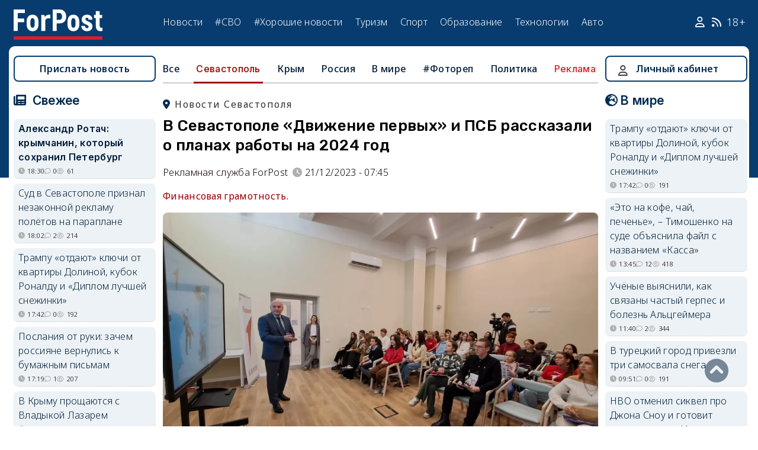

--- FILE ---
content_type: text/html; charset=UTF-8
request_url: https://sevastopol.su/news/dvizhenie-pervyh-psb-v-sevastopole-rasskazali-o-planah-raboty-na-2024-god?erid=LdtCKS3R9
body_size: 23605
content:
<!DOCTYPE html><html lang="ru" dir="ltr" prefix="og: http://ogp.me/ns# article: http://ogp.me/ns/article# profile: http://ogp.me/ns/profile# fb: http://ogp.me/ns/fb#"><head><script type="text/javascript">
(function(m,e,t,r,i,k,a){
m[i]=m[i]||function(){(m[i].a=m[i].a||[]).push(arguments)};
m[i].l=1*new Date();
for (var j = 0; j < document.scripts.length; j++) {if (document.scripts[j].src === r) { return; }}
k=e.createElement(t),a=e.getElementsByTagName(t)[0],k.async=1,k.src=r,a.parentNode.insertBefore(k,a)
})(window, document,'script','https://mc.webvisor.org/metrika/tag_ww.js', 'ym');
ym(46137411, 'init', {clickmap:true, accurateTrackBounce:true, trackLinks:true});
</script><meta charset="utf-8" /><meta name="description" content="Финансовая грамотность." /><meta name="abstract" content="Финансовая грамотность." /><meta name="keywords" content="бизнес, новости, события" /><meta name="robots" content="index, follow" /><link rel="canonical" href="https://sevastopol.su/news/dvizhenie-pervyh-psb-v-sevastopole-rasskazali-o-planah-raboty-na-2024-god" /><link rel="image_src" href="https://sevastopol.su/sites/default/files/styles/max_650x650/public/2023-12-20/eef3d7f0-ddc6-4547-9a83-5ad41734ba7b.jpg" /><meta name="author" content="ForPost - Новости Севастополя, Крыма, России и мира" /><meta name="generator" content="ForPost - Новости Севастополя, Крыма, России и мира" /><meta property="og:site_name" content="ForPost - Новости Севастополя, Крыма, России и мира" /><meta property="og:type" content="article" /><meta property="og:url" content="https://sevastopol.su/news/dvizhenie-pervyh-psb-v-sevastopole-rasskazali-o-planah-raboty-na-2024-god" /><meta property="og:title" content="В Севастополе «Движение первых» и ПСБ рассказали о планах работы на 2024 год" /><meta property="og:description" content="Финансовая грамотность." /><meta property="og:image" content="https://sevastopol.su/sites/default/files/styles/max_650x650/public/2023-12-20/eef3d7f0-ddc6-4547-9a83-5ad41734ba7b.jpg" /><meta property="og:image:url" content="https://sevastopol.su/sites/default/files/styles/max_650x650/public/2023-12-20/eef3d7f0-ddc6-4547-9a83-5ad41734ba7b.jpg" /><meta property="og:image:secure_url" content="https://sevastopol.su/sites/default/files/fp-logo_0.jpg" /><meta property="og:image:type" content="image/jpeg" /><meta property="og:image:width" content="650" /><meta property="og:image:height" content="366" /><meta property="og:video:height" content="134" /><meta property="og:image:alt" content="В Севастополе «Движение первых» и ПСБ рассказали о планах работы на 2024 год" /><meta property="og:updated_time" content="2024-01-22T18:12:44+03:00" /><meta property="og:email" content="moder_forpost@mail.ru" /><meta property="og:phone_number" content="+7 978 254-36-06" /><meta property="og:locale" content="ru_RU" /><meta property="article:author" content="Рекламная служба ForPost" /><meta property="article:tag" content="бизнес" /><meta property="article:published_time" content="2023-12-21T07:45:34+03:00" /><meta property="article:modified_time" content="2024-01-22T18:12:44+03:00" /><meta property="article:expiration_time" content="2024-01-22T18:12:44+03:00" /><meta name="Generator" content="Drupal 10 (https://www.drupal.org)" /><meta name="MobileOptimized" content="width" /><meta name="HandheldFriendly" content="true" /><meta name="viewport" content="width=device-width, initial-scale=1.0" /><script type="application/ld+json">{"@context": "https://schema.org","@graph": [{"@type": "NewsArticle","@id": "https://sevastopol.su/news/dvizhenie-pervyh-psb-v-sevastopole-rasskazali-o-planah-raboty-na-2024-god","name": "В Севастополе «Движение первых» и ПСБ рассказали о планах работы на 2024 год","headline": "В Севастополе «Движение первых» и ПСБ рассказали о планах работы на 2024 год","description": "Финансовая грамотность.","about": ["Севастополь","бизнес"],"image": {"@type": "ImageObject","url": "https://sevastopol.su/sites/default/files/styles/large/public/2023-12-20/eef3d7f0-ddc6-4547-9a83-5ad41734ba7b.jpg.webp","width": "480","height": "480"},"datePublished": "чт, 21/12/2023 - 07:45","dateModified": "2024-01-22T18:12:44+03:00","isAccessibleForFree": "True","author": {"@type": "NewsMediaOrganization","@id": "https://sevastopol.su/","name": "Служба Новостей ForPost","url": "https://sevastopol.su/","logo": {"@type": "ImageObject","url": "https://sevastopol.su/sites/default/files/styles/thumbnail/public/pictures/picture-51285-1524349918.png.webp","width": "100","height": "100"}}},{"@type": "NewsMediaOrganization","@id": "https://sevastopol.su/","description": "ForPost - sevastopol.SU Новостной портал","sameAs": ["https://vk.com/forpost_sev","https://ok.ru/guests","https://t.me/forpost_sev","https://dzen.ru/forpostnews","https://vk.com/publicsevastopollife"],"name": "ForPost - sevastopol.SU Новостной портал","url": "https://sevastopol.su/","logo": {"@type": "ImageObject","representativeOfPage": "True","url": "https://sevastopol.su/logo_image.jpg","width": "500","height": "280"}}]
}</script><link rel="icon" href="/sites/default/files/favicon_2.ico" type="image/vnd.microsoft.icon" /><link rel="amphtml" href="https://sevastopol.su/news/dvizhenie-pervyh-psb-v-sevastopole-rasskazali-o-planah-raboty-na-2024-god?amp" /><title>В Севастополе «Движение первых» и ПСБ рассказали о планах работы на 2024 год</title><link rel="icon" type="image/png" sizes="16x16" href="/themes/contrib/basic/favicon/favicon-16x16.png"><link rel="icon" type="image/png" sizes="32x32" href="/themes/contrib/basic/favicon/favicon-32x32.png"><link rel="icon" rel="apple-touch-icon" type="image/png" sizes="180x180" href="/themes/contrib/basic/favicon/apple-touch-icon.png"><link rel="icon" rel="apple-touch-icon" type="image/png" sizes="120x120" href="/themes/contrib/basic/favicon/apple-touch-icon120.png"><link rel="icon" type="image/png" sizes="192x192" href="/themes/contrib/basic/favicon/android-chrome-192x192.png"><link rel="stylesheet" media="all" href="/sites/default/files/css/css__2FUKgip5pA4IDcB1RhdAlvuIhaScIb2cy9vkXbi0M4.css?delta=0&amp;language=ru&amp;theme=basic&amp;include=eJxFjFEKwzAMQy-UxUcqTuIOUzcudpKRnX5tYduPeHogJXTO8BRNKCFvVLipLZizWmGt8KO4mtZGtYRTEFS1HYXfFFYe5A0N0nX1r1-Ip6cgOLW3pbBnHWQTtFJWCYeKQLF-oMSLH8J18-DTG-1wTwfTy-HOuGvpQh8atUap" /><link rel="stylesheet" media="all" href="/sites/default/files/css/css_DrMVKiBiC2tGy6vHRxl-dd1XkEeDoEn0ye5iNcfEtOA.css?delta=1&amp;language=ru&amp;theme=basic&amp;include=eJxFjFEKwzAMQy-UxUcqTuIOUzcudpKRnX5tYduPeHogJXTO8BRNKCFvVLipLZizWmGt8KO4mtZGtYRTEFS1HYXfFFYe5A0N0nX1r1-Ip6cgOLW3pbBnHWQTtFJWCYeKQLF-oMSLH8J18-DTG-1wTwfTy-HOuGvpQh8atUap" /><link rel="stylesheet" media="print" href="/sites/default/files/css/css_OJod5ABS8XzvNTfoc3qMkFtgaLwW3rD-T2lGHbpyerM.css?delta=2&amp;language=ru&amp;theme=basic&amp;include=eJxFjFEKwzAMQy-UxUcqTuIOUzcudpKRnX5tYduPeHogJXTO8BRNKCFvVLipLZizWmGt8KO4mtZGtYRTEFS1HYXfFFYe5A0N0nX1r1-Ip6cgOLW3pbBnHWQTtFJWCYeKQLF-oMSLH8J18-DTG-1wTwfTy-HOuGvpQh8atUap" /><link rel="stylesheet" media="all" href="/sites/default/files/css/css_dqcMZhK1aQGylBDhgIHxNlt6qDljPGGMQPBQUVkgvbg.css?delta=3&amp;language=ru&amp;theme=basic&amp;include=eJxFjFEKwzAMQy-UxUcqTuIOUzcudpKRnX5tYduPeHogJXTO8BRNKCFvVLipLZizWmGt8KO4mtZGtYRTEFS1HYXfFFYe5A0N0nX1r1-Ip6cgOLW3pbBnHWQTtFJWCYeKQLF-oMSLH8J18-DTG-1wTwfTy-HOuGvpQh8atUap" /><meta name="yandex-verification" content="8666fda4b81d96a4" /><meta name="yandex-verification" content="9cb98ca9b5f9161a" /><script>window.yaContextCb = window.yaContextCb || [] </script><script async src="https://yandex.ru/ads/system/context.js"></script><script async src="https://cdn.digitalcaramel.com/caramel.js"></script></head><body class="page-news-dvizhenie-pervyh-psb-v-sevastopole-rasskazali-o-planah-raboty-na-2024-god section-news role--anonymous with-subnav"><div class="dialog-off-canvas-main-canvas" data-off-canvas-main-canvas><div class="layout-container"> <header id="header"><div class="container"><div id="header-region"><div class="region region-header"><div id="block-basic-branding" class="coloumn-1 block-basic-branding block_it"> <a href="/" title="Главная" rel="home" class="site-logo"> <img src="/sites/default/files/fp-logo.svg" width="150" height="51" alt="Главная" /> </a></div><nav role="navigation" aria-labelledby="block-basic-main-menu-menu" id="block-basic-main-menu" class="coloumn-3 block block-menu navigation menu--main"><h2 id="block-basic-main-menu-menu">Меню</h2><ul class="menu"><li class="menu-item"> <a href="/all-news" title="Новости Севастополя, Крыма, России и Мира" data-drupal-link-system-path="all-news">Новости</a></li><li class="menu-item"> <a href="/all-news/sevastopol" title="Самые свежие и актуальные новости Севастополя" data-drupal-link-system-path="all-news/sevastopol">Севастополь</a></li><li class="menu-item"> <a href="/all-news/crimea" title="Самые свежие и актуальные новости Крыма" data-drupal-link-system-path="all-news/crimea">Крым</a></li><li class="menu-item"> <a href="/all-news/world" title="Мировые новости">Мировые новости</a></li><li class="menu-item"> <a href="/all-news/russia" title="Самые свежие и актуальные новости России" data-drupal-link-system-path="all-news/russia">Россия</a></li><li class="menu-item"> <a href="/tag/resonance" title="Резонанс" data-drupal-link-system-path="taxonomy/term/4722">Резонанс</a></li><li class="menu-item"> <a href="/special-operation" title="Спецоперация" data-drupal-link-system-path="special-operation">#СВО</a></li><li class="menu-item"> <a href="/tag/good-news" title="Хорошие новости" data-drupal-link-system-path="taxonomy/term/5765">#Хорошие новости</a></li><li class="menu-item"> <a href="/tourism/all" data-drupal-link-system-path="tourism/all">Туризм</a></li><li class="menu-item"> <a href="https://med.sevastopol.su" title="Актуальные статьи и новости о здоровье и медицине">Здоровье</a></li><li class="menu-item"> <a href="https://sport.sevastopol.su" title="Новости спорта">Спорт</a></li><li class="menu-item"> <a href="/study" title="Актуальные статьи и новости об образование" data-drupal-link-system-path="study">Образование</a></li><li class="menu-item"> <a href="https://tech.sevastopol.su/" title="Новости мира технологий, статьи, обзоры">Технологии</a></li><li class="menu-item"> <a href="https://auto.sevastopol.su/" title="Новости авто индустрии, статьи, обзоры">Авто</a></li></ul> </nav><div id="block-topright" class="coloumn-1 block-topright block_it"><div class="basic__body"> <a href="/user" class="fab fa-user social_icon" title="Личный Кабинет"> </a> <a href="/content/rss-feed" class="fab fa-rss social_icon"> </a> <span class="age-limited">18+</span></div></div></div></div></div> </header> <main id="main"><div class="container"><div id="content-wrapper"> <section id="content"><div id="content-header"><div id="highlighted"><div class="region region-highlighted"><div data-drupal-messages-fallback class="hidden"></div></div></div></div><div id="content-area"><div class="region region-content"><div id="block-basic-content" class="block-basic-content block_it"><div class="mobile-important-placeholder "></div><ul itemscope itemtype="http://schema.org/SiteNavigationElement"	class="second-node-menu mobile-hidden"><li><a itemprop="url" title="ForPost - Все новости" href="/all-news">Все</a></li><li class="active" ><a itemprop="url" title="ForPost - Новости Севастополя" href="/all-news/sevastopol">Севастополь</a></li><li ><a itemprop="url" title="ForPost - Новости Крыма" href="/all-news/crimea">Крым</a></li><li ><a itemprop="url" title="ForPost - Новости России" href="/all-news/russia">Россия</a></li><li class="tablet-hidden"><a itemprop="url" title="ForPost - Новости Мира" href="/all-news/worlds">В	мире</a></li><li><a itemprop="url" title="ForPost - Фоторепортаж" href="/tag/fotorep">#Фотореп</a></li><li class="tablet-hidden"><a itemprop="url" title="ForPost - Политика" href="https://politika.sevastopol.su/">Политика</a></li><li><a class="link" href="https://sevastopol.su/content/reklama-na-sayte">Реклама</a></li></ul><article itemscope itemtype="https://schema.org/NewsArticle"><h2 class="location"><a title="Новости Севастополя | ForPost" href="/all-news/sevastopol"><span itemprop="about">Новости Севастополя</span></a></h2><div class="flex no-wrap justify-content"><div><h1 itemprop="headline">В Севастополе «Движение первых» и ПСБ рассказали о планах работы на 2024 год</h1><div class="flex icons"><div class="news__author-of-text"><div>Рекламная служба ForPost</div></div><div class="news__node-post-date">21/12/2023 - 07:45</div></div></div></div><p><div class="news__preview-text">Финансовая грамотность.</div></p><div class="news__anouncement-image"><img fetchpriority="high" src="/sites/default/files/styles/wide/public/2023-12-20/eef3d7f0-ddc6-4547-9a83-5ad41734ba7b.jpg.webp" alt ="В Севастополе «Движение первых» и ПСБ рассказали о планах работы на 2024 год"/></div><div class="layout layout--onecol"><div itemprop="articleBody" class="layout__region layout__region--content"><p class="rteright"><span style="color:#808080;"><span style="font-size:9px;">erid:&nbsp;LdtCKS3R9</span></span></p><p>Банк ПСБ и севастопольское региональное отделение «Движения первых» подвели итоги совместной работы в текущем году и наметили планы на 2024 год. Участниками встречи помимо самих членов молодежной организации – студентов средних специальных учебных заведений и школьников – стали и их родители.</p><p>Заместитель управляющего Севастопольским филиалом ПСБ Илья Колесниченко напомнил, что, несмотря на небольшой отрезок времени, в течение которого банк и «Движение первых» сотрудничают, удалось провести немало интересных мероприятий.</p><p>«В октябре 2023 года ПСБ и Севастопольское отделение «Движения первых» подписали соглашение о долгосрочном сотрудничестве. Совместная работа позволила охватить просветительскими мероприятиями широкую аудиторию школьников и студентов. Мы провели открытые лектории по кибербезопасности и основам управления личным капиталом, а также серию тренингов, нацеленных на развитие ораторских навыков и лидерских качеств. В 2024 году список тем для обсуждения расширится, планируем поговорить с ребятами о формировании финансовых «подушек безопасности», инвестиционных счетах и «налоговом кешбэке», – сказал Илья Колесниченко.</p><p>«Банк ПСБ стал первой коммерческой организацией, которая на постоянной основе обучает активистов движения основам финансовой грамотности. Эти знания очень востребованы в молодежной среде. Ребята получают полезную информацию «из первых уст» – напрямую от экспертов отрасли. Мы благодарны ПСБ за поддержку нашей инициативы», – прокомментировала Анна Молчанова, председатель совета регионального отделения «Движения первых» в Севастополе.</p><p><img alt src="/sites/default/files/upload/12-2023/65b734f0-2083-4e41-b75f-8713fc5cc764.jpg" style="width: 600px; height: 338px;"></p><p><img alt src="/sites/default/files/upload/12-2023/d7003865-acef-4769-b8c5-5f233b656b4b.jpg" style="width: 600px; height: 338px;"></p><p class="rteright"><span style="font-size:9px;"><span style="color:#A9A9A9;">ПАО "Промсвязьбанк". социальная реклама</span></span></p></div></div></article><div class="news__dynamic-token-fieldnode-number-of-views"><div class="view-icon icon viewed">1354</div></div><link rel="stylesheet" media="all" href="/sites/default/files/css/css_DLvdwKtCMA0pJ9kEjJjyf6iefhDbNJ-9aDSThEQXxQk.css?delta=0&amp;language=ru&amp;theme=basic&amp;include=eJxLy0lM108DEno5mXnZ8YlZiRUARyMHQw&amp;exclude=[base64]" /><div class="flex between"><div class="news__dynamic-block-fieldnode-podelitsya-novostyu"><div class="basic__body"><div class="field__label">Поделитесь:</div><div class="ya-share2" data-curtain data-size="l" data-color-scheme="whiteblack" data-limit="3" data-services="vkontakte,odnoklassniki,telegram"></div></div></div><fieldset class="js-form-item form-item js-form-wrapper form-wrapper"><legend> <span class="fieldset-legend">Оцените статью:</span></legend><div class="fieldset-wrapper"><div class="news__rey"><form class="fivestar-form-1" id="vote" data-drupal-selector="fivestar-form-1" action="/news/dvizhenie-pervyh-psb-v-sevastopole-rasskazali-o-planah-raboty-na-2024-god?erid=LdtCKS3R9" method="post" accept-charset="UTF-8"><div class="clearfix fivestar-average-text fivestar-average-stars fivestar-form-item fivestar-basic"><div class="js-form-item form-item js-form-type-fivestar form-type-fivestar js-form-item-vote form-item-vote form-no-label"><div class="fivestar-static-form-item"><div class="js-form-item form-item js-form-type-item form-type-item js-form-item- form-item-"><div class="fivestar-basic"><div class="fivestar-widget-static fivestar-widget-static-vote fivestar-widget-static-5 clearfix"><div class="star star-1 star-odd star-first"> <span class="off"> 0 </span></div><div class="star star-2 star-even"> <span class="off"> </span></div><div class="star star-3 star-odd"> <span class="off"> </span></div><div class="star star-4 star-even"> <span class="off"> </span></div><div class="star star-5 star-odd star-last"> <span class="off"> </span></div></div></div><div class="description"><div class="fivestar-summary fivestar-summary-average-count"> <span class="empty">Еще нет голосов</span></div></div></div></div></div></div><input class="js-hide button js-form-submit form-submit" data-drupal-selector="edit-submit" type="submit" id="edit-submit" name="op" value="Rate" /><input autocomplete="off" data-drupal-selector="form-v-jpcubn3dcjcsopmgk9wbaov7ewxf3jhby-xe2pxsg" type="hidden" name="form_build_id" value="form-v_JpcUbn3DcJCsOPMgk9wbaOv7eWXF3jhBY_XE2pXsg" /><input data-drupal-selector="edit-fivestar-form-1" type="hidden" name="form_id" value="fivestar_form_1" /></form></div></div></fieldset></div><div class="news__dynamic-block-fieldnode-tegi-"><div class="views-element-container"><div class="tags"><div class="view-header"><div class="field__label"> Теги:</div></div><div class="view-content"><div class="tag"><div><span><a href="/tag/business" title="ForPost Новости - бизнес"><span>бизнес</span></a></span></div></div></div><div class="view-footer"></div></div></div></div><div class="news__dynamic-block-fieldnode-chitayte-takzhe-"><div class="views-element-container"><div class="news"><div class="view-header"><div class="field__label">Читать также:</div></div><div class="view-content"><div class="width-48 views-row"><div class="flex no-wrap mobile-center "><div class="relative"><div class="image"> <a href="/news/dlya-sevastopolskikh-uproschencev-zabrezzhil-svet-nadezhdy?read-more" title="Для севастопольских «упрощенцев» забрезжил свет надежды"> <img loading="lazy" src="/sites/default/files/styles/240x135/public/2026-01-17/sevastopol-nalogi-biznes-lgoty.jpg.webp" title="Для севастопольских «упрощенцев» забрезжил свет надежды" alt="Для севастопольских «упрощенцев» забрезжил свет надежды"> </a></div></div><div><p> <a href="/news/dlya-sevastopolskikh-uproschencev-zabrezzhil-svet-nadezhdy?read-more" title="Для севастопольских «упрощенцев» забрезжил свет надежды"> Для севастопольских «упрощенцев» забрезжил свет надежды </a></p></div></div></div><div class="width-48 views-row"><div class="flex no-wrap mobile-center "><div class="relative"><div class="image"> <a href="/news/peremanit-detey-u-gadzhetov-istoriya-malenkogo-knizhnogo-v-krymu-kotoryy-ne-sdayotsya?read-more" title="Переманить детей у гаджетов: история маленького книжного в Крыму, который не сдаётся"> <img loading="lazy" src="/sites/default/files/styles/240x135/public/2026-01-09/krym-simferopol-knizhnyy-magazin-poltora-zhirafa-kofeynya-biznes-knigi-1.jpg.webp" title="Переманить детей у гаджетов: история маленького книжного в Крыму, который не сдаётся" alt="Переманить детей у гаджетов: история маленького книжного в Крыму, который не сдаётся"> </a></div></div><div><p> <a href="/news/peremanit-detey-u-gadzhetov-istoriya-malenkogo-knizhnogo-v-krymu-kotoryy-ne-sdayotsya?read-more" title="Переманить детей у гаджетов: история маленького книжного в Крыму, который не сдаётся"> Переманить детей у гаджетов: история маленького книжного в Крыму, который не сдаётся </a></p></div></div></div><div class="width-48 views-row"><div class="flex no-wrap mobile-center "><div class="relative"><div class="image"> <a href="/news/chto-zhdyot-predprinimateley-v-2026-godu-trudnosti-i-novye-shansy?read-more" title="Что ждёт предпринимателей в 2026 году: трудности и новые шансы"> <img loading="lazy" src="/sites/default/files/styles/240x135/public/2026-01-04/1000005841.jpg.webp" title="Что ждёт предпринимателей в 2026 году: трудности и новые шансы" alt="Что ждёт предпринимателей в 2026 году: трудности и новые шансы"> </a></div></div><div><p> <a href="/news/chto-zhdyot-predprinimateley-v-2026-godu-trudnosti-i-novye-shansy?read-more" title="Что ждёт предпринимателей в 2026 году: трудности и новые шансы"> Что ждёт предпринимателей в 2026 году: трудности и новые шансы </a></p></div></div></div><div class="width-48 views-row"><div class="flex no-wrap mobile-center "><div class="relative"><div class="image"> <a href="/news/suuk-su-kak-kupchikha-iz-kalugi-sozdala-v-krymu-evropeyskiy-kurort-i-poteryala-vsyo?read-more" title="Суук-Су: как купчиха из Калуги создала в Крыму европейский курорт — и потеряла всё"> <img loading="lazy" src="/sites/default/files/styles/240x135/public/2026-01-03/0-krym-gurzuf-suuk-su-olga-solovyova-berezina-kupchikha.jpeg.webp" title="Суук-Су: как купчиха из Калуги создала в Крыму европейский курорт — и потеряла всё" alt="Суук-Су: как купчиха из Калуги создала в Крыму европейский курорт — и потеряла всё"> </a></div></div><div><p> <a href="/news/suuk-su-kak-kupchikha-iz-kalugi-sozdala-v-krymu-evropeyskiy-kurort-i-poteryala-vsyo?read-more" title="Суук-Су: как купчиха из Калуги создала в Крыму европейский курорт — и потеряла всё"> Суук-Су: как купчиха из Калуги создала в Крыму европейский курорт — и потеряла всё </a></p></div></div></div><div class="width-48 views-row"><div class="flex no-wrap mobile-center "><div class="relative"><div class="image"> <a href="/news/kak-malomu-i-srednemu-biznesu-prishlos-adaptirovatsya-i-vyzhivat-v-2025-godu?read-more" title="Как малый и средний бизнес России устоял и выживал в 2025 году"> <img loading="lazy" src="/sites/default/files/styles/240x135/public/2025-12-29/rossiya-malyy-sredniy-biznes-msp-predprinimatel-2025-god_0-1.jpg.webp" title="Как малый и средний бизнес России устоял и выживал в 2025 году" alt="Как малый и средний бизнес России устоял и выживал в 2025 году"> </a></div></div><div><p> <a href="/news/kak-malomu-i-srednemu-biznesu-prishlos-adaptirovatsya-i-vyzhivat-v-2025-godu?read-more" title="Как малый и средний бизнес России устоял и выживал в 2025 году"> Как малый и средний бизнес России устоял и выживал в 2025 году </a></p></div></div></div><div class="width-48 views-row"><div class="flex no-wrap mobile-center "><div class="relative"><div class="image"> <a href="/news/v-sevastopole-svorachivaetsya-set-konditerskikh-sladkiy-lisenok?read-more" title="В Севастополе сворачивается сеть кондитерских «Сладкий лисенок» "> <img loading="lazy" src="/sites/default/files/styles/240x135/public/2025-12-24/1-sladkiy-lisenok-set-konditerskaya-franshiza-ubytki-zakrytie-subsidii-byuiznes-brend-sevastopol.jpeg.webp" title="В Севастополе сворачивается сеть кондитерских «Сладкий лисенок» " alt="В Севастополе сворачивается сеть кондитерских «Сладкий лисенок» "> </a></div></div><div><p> <a href="/news/v-sevastopole-svorachivaetsya-set-konditerskikh-sladkiy-lisenok?read-more" title="В Севастополе сворачивается сеть кондитерских «Сладкий лисенок» "> В Севастополе сворачивается сеть кондитерских «Сладкий лисенок» </a></p></div></div></div></div><div class="view-footer"></div></div></div></div><div class="news__dynamic-block-fieldnode--mesto-16-pered-kommentariyami-v"><div class="views-element-container"><div class="advert"><div class="view-content"><div><div id="yandex_rtb_R-A-130997-11"></div><script>
window.yaContextCb.push(()=>{
Ya.Context.AdvManager.render({
"blockId": "R-A-130997-11",
"renderTo": "yandex_rtb_R-A-130997-11"
})
})
</script></div></div></div></div></div> <section id="node-news-comment-node-news" class="comments"><div class="link_button_blue"><a href="/user">Авторизуйтесь, чтобы читать все комментарии</a></div> </section></div><div class="views-element-container block-views-block-novosti-block-16 block_it" id="block-views-block-novosti-block-16"><div><div class="slider"><div class="view-header"><div class="field__label">Главное за день</div></div><div class="view-content"><div class="dotted views-row"><div class="flex mobile-center "><div class="relative"><div class="image"> <a href="/news/v-krymu-proschayutsya-s-vladykoy-lazarem" title="В Крыму прощаются с Владыкой Лазарем "><img loading="lazy" src="/sites/default/files/styles/240x135/public/2026-01-18/krym-lazar-vladyka-cerkov-eparkhiya-rostislav-shvec.jpg.webp" title="В Крыму прощаются с Владыкой Лазарем " alt="В Крыму прощаются с Владыкой Лазарем "> </a></div><div class="tag"><a href="/tag/%D0%BF%D0%B0%D0%BC%D1%8F%D1%82%D1%8C" title="ForPost - память">память</a></div></div><div><p class="large"><a href="/news/v-krymu-proschayutsya-s-vladykoy-lazarem" title="В Крыму прощаются с Владыкой Лазарем "> В Крыму прощаются с Владыкой Лазарем </a><div class="review">Священнослужитель больше 30 лет возрождал православие в Крыму.</div><div class="flex icons "><div class="icon clock" title="вс, 18/01/2026 - 16:32 ">16:32</div><div class="icon comment">0</div><div class="icon viewed">782</div><div class="icon photo"></div></div></div></div></div><div class="dotted views-row"><div class="flex mobile-center "><div class="relative"><div class="image"> <a href="/news/gde-sevastopolcy-smogut-zayti-v-vodu-na-kreschenie-gospodne" title="Где севастопольцы смогут зайти в воду на Крещение Господне"><img loading="lazy" src="/sites/default/files/styles/240x135/public/2026-01-18/kreschenie-kupanie-novyy-khersones-reka-geroon-sevastopol.jpg.webp" title="Где севастопольцы смогут зайти в воду на Крещение Господне" alt="Где севастопольцы смогут зайти в воду на Крещение Господне"> </a></div><div class="tag"><a href="/tag/%D0%9A%D1%80%D0%B5%D1%89%D0%B5%D0%BD%D0%B8%D0%B5" title="ForPost - Крещение">Крещение</a></div></div><div><p class="large"><a href="/news/gde-sevastopolcy-smogut-zayti-v-vodu-na-kreschenie-gospodne" title="Где севастопольцы смогут зайти в воду на Крещение Господне"> Где севастопольцы смогут зайти в воду на Крещение Господне </a><div class="review">В этом году в городе оборудовано 9 безопасных мест для купания.</div><div class="flex icons "><div class="icon clock" title="вс, 18/01/2026 - 09:12 ">09:12</div><div class="icon comment">15</div><div class="icon viewed">1565</div></div></div></div></div><div class="dotted views-row"><div class="flex mobile-center "><div class="relative"><div class="image"> <a href="/news/ego-sevastopol-i-ego-istoriya-kakim-v-gorode-geroe-zapomnyat-igorya-zolotovickogo" title="Его Севастополь и его история: каким в городе-герое запомнят Игоря Золотовицкого"><img loading="lazy" src="/sites/default/files/styles/240x135/public/2026-01-17/sevastopol-igor-zolotovickiy-semki.jpg.webp" title="Его Севастополь и его история: каким в городе-герое запомнят Игоря Золотовицкого" alt="Его Севастополь и его история: каким в городе-герое запомнят Игоря Золотовицкого"> </a></div><div class="tag"><a href="/tag/%D0%BF%D0%B0%D0%BC%D1%8F%D1%82%D1%8C" title="ForPost - память">память</a></div></div><div><p class="large"><a href="/news/ego-sevastopol-i-ego-istoriya-kakim-v-gorode-geroe-zapomnyat-igorya-zolotovickogo" title="Его Севастополь и его история: каким в городе-герое запомнят Игоря Золотовицкого"> Его Севастополь и его история: каким в городе-герое запомнят Игоря Золотовицкого </a><div class="review">Великий актёр и настоящий Человек сыграл важную роль и в «Севастопольских рассказах», и в сохранении героической истории.</div><div class="flex icons "><div class="icon clock" title="сб, 17/01/2026 - 16:04 ">16:04</div><div class="icon comment">4</div><div class="icon viewed">2036</div><div class="icon photo"></div></div></div></div></div><div class="dotted views-row"><div class="flex mobile-center "><div class="relative"><div class="image"> <a href="/news/kakaya-pogoda-ozhidaetsya-v-krymu-na-kreschenie-0" title="Какая погода ожидается в Крыму на Крещение "><img loading="lazy" src="/sites/default/files/styles/240x135/public/2026-01-16/1-krym-simferopol-zima-sneg-moroz-pogoda-ekateririnskiy-skver.jpg.webp" title="Какая погода ожидается в Крыму на Крещение " alt="Какая погода ожидается в Крыму на Крещение "> </a></div><div class="tag"><a href="/tag/%D0%BF%D0%BE%D0%B3%D0%BE%D0%B4%D0%B0" title="ForPost - погода">погода</a></div></div><div><p class="large"><a href="/news/kakaya-pogoda-ozhidaetsya-v-krymu-na-kreschenie-0" title="Какая погода ожидается в Крыму на Крещение "> Какая погода ожидается в Крыму на Крещение </a><div class="review">Крещенские морозы продлятся больше недели.</div><div class="flex icons "><div class="icon clock" title="сб, 17/01/2026 - 09:28 ">09:28</div><div class="icon comment">1</div><div class="icon viewed">2529</div><div class="icon photo"></div></div></div></div></div><div class="dotted views-row"><div class="flex mobile-center "><div class="relative"><div class="image"> <a href="/news/ustali-li-sevastopolcy-ot-novostey-i-chto-s-etim-delat" title="Устали ли севастопольцы от новостей и что с этим делать "><img loading="lazy" src="/sites/default/files/styles/240x135/public/2026-01-16/proshli-vremena-kogda-lyuboe-pechatnoe-slovo-cenilos-na-ves-zolota-foto-forpost.jpg.webp" title="Устали ли севастопольцы от новостей и что с этим делать " alt="Устали ли севастопольцы от новостей и что с этим делать "> </a></div><div class="tag"><a href="/tag/%D0%BE%D0%B1%D1%89%D0%B5%D1%81%D1%82%D0%B2%D0%BE" title="ForPost - общество">общество</a></div></div><div><p class="large"><a href="/news/ustali-li-sevastopolcy-ot-novostey-i-chto-s-etim-delat" title="Устали ли севастопольцы от новостей и что с этим делать "> Устали ли севастопольцы от новостей и что с этим делать </a><div class="review">Тенденция даже не общероссийская, а общемировая.</div><div class="flex icons "><div class="icon clock" title="пт, 16/01/2026 - 20:00 ">20:00</div><div class="icon comment">51</div><div class="icon viewed">1841</div></div></div></div></div><div class="dotted views-row"><div class="flex mobile-center "><div class="relative"><div class="image"> <a href="/news/v-sevastopole-raspredelili-federalnye-milliardy-na-razvitie" title="В Севастополе распределили федеральные миллиарды на развитие "><img loading="lazy" src="/sites/default/files/styles/240x135/public/2026-01-16/chto-iz-etikh-vdokhnovlyayuschikh-planov-osuschestvitsya-pokazhet-buduschee-foto-tatyana-vorobeva-forpost.jpg.webp" title="В Севастополе распределили федеральные миллиарды на развитие " alt="В Севастополе распределили федеральные миллиарды на развитие "> </a></div><div class="tag"><a href="/tag/%D0%B1%D1%8E%D0%B4%D0%B6%D0%B5%D1%82" title="ForPost - бюджет">бюджет</a></div></div><div><p class="large"><a href="/news/v-sevastopole-raspredelili-federalnye-milliardy-na-razvitie" title="В Севастополе распределили федеральные миллиарды на развитие "> В Севастополе распределили федеральные миллиарды на развитие </a><div class="review">На что конкретно они пойдут?</div><div class="flex icons "><div class="icon clock" title="пт, 16/01/2026 - 18:04 ">18:04</div><div class="icon comment">7</div><div class="icon viewed">1478</div></div></div></div></div></div><div class="view-footer"></div></div></div></div><div class="views-element-container block-basic-views-block-novosti-block-21 block_it" id="block-basic-views-block-novosti-block-21"><div><div class="slider"><div class="view-header"><div class="field__label">Туризм</div></div><div class="view-content"><div class="dotted views-row"><div class="flex mobile-center "><div class="relative"><div class="image"> <a href="/tourism/kakie-artefakty-udalos-vernut-v-kollekciyu-byvshey-carskoy-rezidencii-v-krymu" title="Какие артефакты удалось вернуть в коллекцию бывшей царской резиденции в Крыму"><img loading="lazy" src="/sites/default/files/styles/240x135/public/2026-01-17/krym-livadiya-dvorec-eksponaty-kollekciya-istoriya-car-romanov-nikolay2.jpg.webp" title="Какие артефакты удалось вернуть в коллекцию бывшей царской резиденции в Крыму" alt="Какие артефакты удалось вернуть в коллекцию бывшей царской резиденции в Крыму"></a></div><div class="tag"><a href="/tag/%D0%BC%D0%BE%D0%BD%D0%B0%D1%80%D1%85%D0%B8%D1%8F" title="ForPost - монархия">монархия</a></div></div><div><p class="large"> <a href="/tourism/kakie-artefakty-udalos-vernut-v-kollekciyu-byvshey-carskoy-rezidencii-v-krymu" title="Какие артефакты удалось вернуть в коллекцию бывшей царской резиденции в Крыму"> Какие артефакты удалось вернуть в коллекцию бывшей царской резиденции в Крыму </a></p><div class="review">Большинство экспонатов хранят память о членах императорской семьи.</div><div class="flex icons "><div class="icon clock" title="вс, 18/01/2026 - 10:34 ">10:34</div><div class="icon comment">0</div><div class="icon viewed">1416</div></div></div></div></div><div class="dotted views-row"><div class="flex mobile-center "><div class="relative"><div class="image"> <a href="/news/uluchshit-li-novyy-zakon-situaciyu-s-detskim-otdykhom-v-sevastopole" title="Губернаторов сделают главными за детский отдых: что это значит для Севастополя"><img loading="lazy" src="/sites/default/files/styles/240x135/public/2026-01-16/sportploschadka_basketbol_zabroshka_omega_sevastopol.png.webp" title="Губернаторов сделают главными за детский отдых: что это значит для Севастополя" alt="Губернаторов сделают главными за детский отдых: что это значит для Севастополя"></a></div><div class="tag"><a href="/tag/%D0%B4%D0%B5%D1%82%D0%B8" title="ForPost - дети">дети</a></div></div><div><p class="large"> <a href="/news/uluchshit-li-novyy-zakon-situaciyu-s-detskim-otdykhom-v-sevastopole" title="Губернаторов сделают главными за детский отдых: что это значит для Севастополя"> Губернаторов сделают главными за детский отдых: что это значит для Севастополя </a></p><div class="review">В городе-герое эта практика уже существует, а настоящая проблема с отдыхом детей кроется в другом.</div><div class="flex icons "><div class="icon clock" title="вс, 18/01/2026 - 10:08 ">10:08</div><div class="icon comment">5</div><div class="icon viewed">957</div></div></div></div></div><div class="dotted views-row"><div class="flex mobile-center "><div class="relative"><div class="image"> <a href="/news/kakaya-strana-ostayotsya-samoy-dostupnoy-i-otkrytoy-turistam-iz-rossii-v-2026-godu" title="Какая страна остаётся самой доступной и открытой туристам из России в 2026 году"><img loading="lazy" src="/sites/default/files/styles/240x135/public/2026-01-17/1-belarus-belorussiya-chto-nuzhno-znat-turstam-iz-rossii.jpg.webp" title="Какая страна остаётся самой доступной и открытой туристам из России в 2026 году" alt="Какая страна остаётся самой доступной и открытой туристам из России в 2026 году"></a></div><div class="tag"><a href="/tag/%D0%BF%D1%83%D1%82%D0%B5%D1%88%D0%B5%D1%81%D1%82%D0%B2%D0%B8%D1%8F" title="ForPost - путешествия">путешествия</a></div></div><div><p class="large"> <a href="/news/kakaya-strana-ostayotsya-samoy-dostupnoy-i-otkrytoy-turistam-iz-rossii-v-2026-godu" title="Какая страна остаётся самой доступной и открытой туристам из России в 2026 году"> Какая страна остаётся самой доступной и открытой туристам из России в 2026 году </a></p><div class="review">Большой материал ForPost для людей, раздумывающих над поездкой в Беларусь.</div><div class="flex icons "><div class="icon clock" title="сб, 17/01/2026 - 17:19 ">17:19</div><div class="icon comment">2</div><div class="icon viewed">1126</div></div></div></div></div><div class="dotted views-row"><div class="flex mobile-center "><div class="relative"><div class="image"> <a href="/news/otkryta-li-gruziya-dlya-rossiyan-rodivshikhsya-v-sevastopole-i-krymu" title="Открыта ли Грузия для россиян, родившихся в Севастополе и Крыму?"><img loading="lazy" src="/sites/default/files/styles/240x135/public/2026-01-15/gruziya-forpost-2.jpeg.webp" title="Открыта ли Грузия для россиян, родившихся в Севастополе и Крыму?" alt="Открыта ли Грузия для россиян, родившихся в Севастополе и Крыму?"></a></div><div class="tag"><a href="/tag/%D1%82%D1%83%D1%80%D0%B8%D0%B7%D0%BC" title="ForPost - туризм">туризм</a></div></div><div><p class="large"> <a href="/news/otkryta-li-gruziya-dlya-rossiyan-rodivshikhsya-v-sevastopole-i-krymu" title="Открыта ли Грузия для россиян, родившихся в Севастополе и Крыму?"> Открыта ли Грузия для россиян, родившихся в Севастополе и Крыму? </a></p><div class="review"> Всё решает человеческий фактор на таможне.</div><div class="flex icons "><div class="icon clock" title="чт, 15/01/2026 - 20:00 ">20:00</div><div class="icon comment">18</div><div class="icon viewed">3761</div><div class="icon photo"></div></div></div></div></div><div class="dotted views-row"><div class="flex mobile-center "><div class="relative"><div class="image"> <a href="/tourism/sevastopolcev-priglashayut-nauchitsya-khodit-v-gory-samostoyatelno" title="Севастопольцев приглашают научиться ходить в горы самостоятельно"><img loading="lazy" src="/sites/default/files/styles/240x135/public/2026-01-15/krym-sevastopol-shkola-podgotovki-turisty-zima-obuchenie-pokhody.jpg.webp" title="Севастопольцев приглашают научиться ходить в горы самостоятельно" alt="Севастопольцев приглашают научиться ходить в горы самостоятельно"></a></div><div class="tag"><a href="/tag/%D1%82%D1%83%D1%80%D0%B8%D0%B7%D0%BC" title="ForPost - туризм">туризм</a></div></div><div><p class="large"> <a href="/tourism/sevastopolcev-priglashayut-nauchitsya-khodit-v-gory-samostoyatelno" title="Севастопольцев приглашают научиться ходить в горы самостоятельно"> Севастопольцев приглашают научиться ходить в горы самостоятельно </a></p><div class="review">Занятия проводят опытные инструкторы бесплатно.</div><div class="flex icons "><div class="icon clock" title="чт, 15/01/2026 - 17:05 ">17:05</div><div class="icon comment">0</div><div class="icon viewed">1704</div></div></div></div></div><div class="dotted views-row"><div class="flex mobile-center "><div class="relative"><div class="image"> <a href="/news/v-sevastopole-granty-na-turizm-prevraschayutsya-v-iski" title="В Севастополе гранты на туризм превращаются в иски "><img loading="lazy" src="/sites/default/files/styles/240x135/public/2026-01-14/turizm-primorskiy-bulvar-centr-sevastopol-grant.jpg.webp" title="В Севастополе гранты на туризм превращаются в иски " alt="В Севастополе гранты на туризм превращаются в иски "></a></div><div class="tag"><a href="/tag/%D1%81%D1%83%D0%B4" title="ForPost - суд">суд</a></div></div><div><p class="large"> <a href="/news/v-sevastopole-granty-na-turizm-prevraschayutsya-v-iski" title="В Севастополе гранты на туризм превращаются в иски "> В Севастополе гранты на туризм превращаются в иски </a></p><div class="review">Пока субсидии хотят забрать у трёх грантополучателей.</div><div class="flex icons "><div class="icon clock" title="ср, 14/01/2026 - 20:00 ">20:00</div><div class="icon comment">4</div><div class="icon viewed">2042</div></div></div></div></div></div><div class="view-footer"></div></div></div></div><div id="block-podpiska" class="block-podpiska block_it"><div class="basic__body"><script defer type="text/javascript" src="/libraries/popup.js?v3"></script></div></div><div id="block-basic-cookiesui" class="block-basic-cookiesui block_it"><div id="cookiesjsr" data-nosnippet></div></div></div></div> </section> <aside id="sidebar-first" class="column sidebar first"><div class="region region-sidebar-first"><div id="block-prislatnovost" class="block-prislatnovost block_it"><div class="basic__body"><div class="link_button_blue"><a title="Прислать новость" href="/prislat-novost">Прислать новость</a></div></div></div><div class="views-element-container fresh block-views-block-novosti-block-1 block_it" id="block-views-block-novosti-block-1"><div class="field__label"> Свежее</div><div><div class="news news-right-column"><div class="view-content"><div><ul><li class="dotted"><div class="accent"> <a href="/news/aleksandr-rotach-krymchanin-kotoryy-sokhranil-peterburg" title="Александр Ротач: крымчанин, который сохранил Петербург"> Александр Ротач: крымчанин, который сохранил Петербург </a></div><div class="flex icons"><div class="icon clock"><span title="вс, 18/01/2026 - 18:30
"><time datetime="2026-01-18T18:30:37+03:00" class="datetime">18:30</time></span></div><div class="icon comment">0</div><div class="icon viewed">61</div></div></li><li class="dotted"><div> <a href="/news/cud-v-sevastopole-priznal-nezakonnoy-reklamu-polyotov-na-paraplane" title="Cуд в Севастополе признал незаконной рекламу полётов на параплане"> Cуд в Севастополе признал незаконной рекламу полётов на параплане </a></div><div class="flex icons"><div class="icon clock"><span title="вс, 18/01/2026 - 18:02
"><time datetime="2026-01-18T18:02:00+03:00" class="datetime">18:02</time></span></div><div class="icon comment">2</div><div class="icon viewed">214</div></div></li><li class="dotted"><div> <a href="/news/trampu-otdayut-klyuchi-ot-kvartiry-dolinoy-kubok-ronaldu-i-diplom-luchshey-snezhinki" title="Трампу «отдают» ключи от квартиры Долиной, кубок Роналду и «Диплом лучшей снежинки»"> Трампу «отдают» ключи от квартиры Долиной, кубок Роналду и «Диплом лучшей снежинки» </a></div><div class="flex icons"><div class="icon clock"><span title="вс, 18/01/2026 - 17:42
"><time datetime="2026-01-18T17:42:02+03:00" class="datetime">17:42</time></span></div><div class="icon comment">0</div><div class="icon viewed">192</div></div></li><li class="dotted"><div> <a href="/news/poslaniya-ot-ruki-zachem-rossiyane-vernulis-k-bumazhnym-pismam" title="Послания от руки: зачем россияне вернулись к бумажным письмам"> Послания от руки: зачем россияне вернулись к бумажным письмам </a></div><div class="flex icons"><div class="icon clock"><span title="вс, 18/01/2026 - 17:19
"><time datetime="2026-01-18T17:19:03+03:00" class="datetime">17:19</time></span></div><div class="icon comment">1</div><div class="icon viewed">207</div></div></li><li class="dotted"><div> <a href="/news/v-krymu-proschayutsya-s-vladykoy-lazarem" title="В Крыму прощаются с Владыкой Лазарем "> В Крыму прощаются с Владыкой Лазарем </a></div><div class="flex icons"><div class="icon clock"><span title="вс, 18/01/2026 - 16:32
"><time datetime="2026-01-18T16:32:58+03:00" class="datetime">16:32</time></span></div><div class="icon comment">0</div><div class="icon viewed">791</div></div></li><li class="dotted"><div> <a href="/news/v-sevastopole-prostilis-s-pogibshim-na-svo-granatomyotchikom" title="В Севастополе простились с погибшим на СВО гранатомётчиком"> В Севастополе простились с погибшим на СВО гранатомётчиком </a></div><div class="flex icons"><div class="icon clock"><span title="вс, 18/01/2026 - 16:06
"><time datetime="2026-01-18T16:06:00+03:00" class="datetime">16:06</time></span></div><div class="icon comment">3</div><div class="icon viewed">927</div></div></li><li class="dotted"><div> <a href="/news/ocherednoe-sudno-arestovano-po-podozreniyu-v-svyazyakh-s-rossiey" title="Очередное судно арестовано по подозрению в связях с Россией"> Очередное судно арестовано по подозрению в связях с Россией </a></div><div class="flex icons"><div class="icon clock"><span title="вс, 18/01/2026 - 15:43
"><time datetime="2026-01-18T15:43:02+03:00" class="datetime">15:43</time></span></div><div class="icon comment">1</div><div class="icon viewed">309</div></div></li><li class="dotted"><div> <a href="/news/medicina-sdelala-vazhnyy-shag-v-storonu-dolgoletiya" title="Как в России будут учить пожилых не болеть по новому плану Минздрава"> Как в России будут учить пожилых не болеть по новому плану Минздрава </a></div><div class="flex icons"><div class="icon clock"><span title="вс, 18/01/2026 - 15:18
"><time datetime="2026-01-18T15:18:02+03:00" class="datetime">15:18</time></span></div><div class="icon comment">9</div><div class="icon viewed">431</div></div></li><li class="dotted"><div> <a href="/news/kak-chetveronogie-zhiteli-sevastopolya-stanovyatsya-pushistymi-lyubimcami-gorozhan" title="Кошка Масяня и другие уличные талисманы Севастополя"> Кошка Масяня и другие уличные талисманы Севастополя </a></div><div class="flex icons"><div class="icon clock"><span title="вс, 18/01/2026 - 15:04
"><time datetime="2026-01-18T15:04:00+03:00" class="datetime">15:04</time></span></div><div class="icon comment">4</div><div class="icon viewed">746</div></div></li><li class="dotted"><div> <a href="/news/eto-na-kofe-chay-pechene-timoshenko-na-sude-obyasnila-fayl-s-nazvaniem-kassa" title="«Это на кофе, чай, печенье», – Тимошенко на суде объяснила файл с названием «Касса»"> «Это на кофе, чай, печенье», – Тимошенко на суде объяснила файл с названием «Касса» </a></div><div class="flex icons"><div class="icon clock"><span title="вс, 18/01/2026 - 13:45
"><time datetime="2026-01-18T13:45:26+03:00" class="datetime">13:45</time></span></div><div class="icon comment">12</div><div class="icon viewed">418</div></div></li><li class="dotted"><div> <a href="/news/avdeevka-eto-progulka-tankist-proshedshiy-ad-mariupolya-rasskazal-o-budnyakh-svo" title="«Авдеевка — это прогулка»: танкист, прошедший ад Мариуполя, рассказал о буднях СВО"> «Авдеевка — это прогулка»: танкист, прошедший ад Мариуполя, рассказал о буднях СВО </a></div><div class="flex icons"><div class="icon clock"><span title="вс, 18/01/2026 - 13:10
"><time datetime="2026-01-18T13:10:03+03:00" class="datetime">13:10</time></span></div><div class="icon comment">0</div><div class="icon viewed">220</div></div></li><li class="dotted"><div> <a href="/news/kachaem-pressu-monument-khersonesitam-shtrafy-vs-effektivnost-novyy-direktor-35-y-batarei" title="«Качаем прессу»: монумент херсонеситам, штрафы vs. эффективность, новый директор 35-й батареи"> «Качаем прессу»: монумент херсонеситам, штрафы vs. эффективность, новый директор 35-й батареи </a></div><div class="flex icons"><div class="icon clock"><span title="вс, 18/01/2026 - 13:00
"><time datetime="2026-01-18T13:00:00+03:00" class="datetime">13:00</time></span></div><div class="icon comment">0</div><div class="icon viewed">341</div></div></li></ul></div></div><div class="view-footer"><div class="link_button_blue"><a title="Свежие и актуальные новости Севастополя, Крым, России и мира" href="/all-news#news-12">Показать все новости</a></div></div></div></div></div><div class="views-element-container block-views-block-reklama-block-5 block_it" id="block-views-block-reklama-block-5"><div><div class="advert"><div class="view-content"><div><div id="yandex_rtb_R-A-130997-5">&nbsp;</div><script>window.yaContextCb.push(()=>{
Ya.Context.AdvManager.render({
renderTo: 'yandex_rtb_R-A-130997-5',
blockId: 'R-A-130997-5'
})
})</script></div></div></div></div></div><div class="views-element-container block-basic-views-block-faces-city-block-1 block_it" id="block-basic-views-block-faces-city-block-1"><div class="field__label">Лица Севастополя</div><div><div class="faces-right news-right-column"><div class="view-header"></div><div class="view-content"><div class="dotted"><div><span><div class="flex"><div class="view-image"> <img loading="lazy" src="/sites/default/files/styles/32x45/public/shpyhov_glavn.jpg.webp" title="Шпыхов Виктор Николаевич" alt="Шпыхов Виктор Николаевич"></div><div class="row-title"><a href="/faces/shpyhov-viktor-nikolaevich" title="Шпыхов Виктор Николаевич"> Шпыхов Виктор Николаевич</a></div></div></span></div></div><div class="dotted"><div><span><div class="flex"><div class="view-image"> <img loading="lazy" src="/sites/default/files/styles/32x45/public/person/390.jpg.webp" title="Запорожко Александр Павлович" alt="Запорожко Александр Павлович"></div><div class="row-title"><a href="/faces/zaporozhko-aleksandr-pavlovich" title="Запорожко Александр Павлович"> Запорожко Александр Павлович</a></div></div></span></div></div><div class="dotted"><div><span><div class="flex"><div class="view-image"> <img loading="lazy" src="/sites/default/files/styles/32x45/public/person/176.jpg.webp" title="Ольхов Владимир Николаевич" alt="Ольхов Владимир Николаевич"></div><div class="row-title"><a href="/faces/olhov-vladimir-nikolaevich" title="Ольхов Владимир Николаевич"> Ольхов Владимир Николаевич</a></div></div></span></div></div><div class="dotted"><div><span><div class="flex"><div class="view-image"> <img loading="lazy" src="/sites/default/files/styles/32x45/public/matyukhin-1.JPG.webp" title="Матюхин Алексей Павлович" alt="Матюхин Алексей Павлович"></div><div class="row-title"><a href="/faces/matyukhin-aleksey-pavlovich" title="Матюхин Алексей Павлович"> Матюхин Алексей Павлович</a></div></div></span></div></div><div class="dotted"><div><span><div class="flex"><div class="view-image"> <img loading="lazy" src="/sites/default/files/styles/32x45/public/na_glavn_33.jpg.webp" title="Куницын Сергей Владимирович" alt="Куницын Сергей Владимирович"></div><div class="row-title"><a href="/faces/kunicyn-sergey-vladimirovich" title="Куницын Сергей Владимирович"> Куницын Сергей Владимирович</a></div></div></span></div></div><div class="dotted"><div><span><div class="flex"><div class="view-image"> <img loading="lazy" src="/sites/default/files/styles/32x45/public/pirog_na_glav.jpg.webp" title="Пирогов Николай Иванович" alt="Пирогов Николай Иванович"></div><div class="row-title"><a href="/faces/pirogov-nikolay-ivanovich" title="Пирогов Николай Иванович"> Пирогов Николай Иванович</a></div></div></span></div></div><div class="dotted"><div><span><div class="flex"><div class="view-image"> <img loading="lazy" src="/sites/default/files/styles/32x45/public/na_glavn_13.jpg.webp" title="Ушаков Федор Федорович" alt="Ушаков Федор Федорович"></div><div class="row-title"><a href="/faces/ushakov-fedor-fedorovich" title="Ушаков Федор Федорович"> Ушаков Федор Федорович</a></div></div></span></div></div><div class="dotted"><div><span><div class="flex"><div class="view-image"> <img loading="lazy" src="/sites/default/files/styles/32x45/public/person/450.jpg.webp" title="Николаев Олег Александрович" alt="Николаев Олег Александрович"></div><div class="row-title"><a href="/faces/nikolaev-oleg-aleksandrovich" title="Николаев Олег Александрович"> Николаев Олег Александрович</a></div></div></span></div></div><div class="dotted"><div><span><div class="flex"><div class="view-image"> <img loading="lazy" src="/sites/default/files/styles/32x45/public/person/243.jpg.webp" title="Клокачев Федот Алексеевич" alt="Клокачев Федот Алексеевич"></div><div class="row-title"><a href="/faces/klokachev-fedot-alekseevich" title="Клокачев Федот Алексеевич"> Клокачев Федот Алексеевич</a></div></div></span></div></div><div class="dotted"><div><span><div class="flex"><div class="view-image"> <img loading="lazy" src="/sites/default/files/styles/32x45/public/gradov_na_glavn.jpg.webp" title="Градов Петр Михайлович" alt="Градов Петр Михайлович"></div><div class="row-title"><a href="/faces/gradov-petr-mihaylovich" title="Градов Петр Михайлович"> Градов Петр Михайлович</a></div></div></span></div></div></div><div class="view-footer"><div class="link_button_blue"><a title="Лица Севастополя" href="/all-faces">Перейти в раздел</a></div></div></div></div></div><div id="block-politika" class="politika block-politika block_it"><div class="field__label">Политика</div><div class="basic__body"><div class="prerender" data="/sites/default/files/prerender/politika.txt?3"><div class="content"></div></div></div></div><div class="views-element-container block-views-block-reklama-block-7 block_it" id="block-views-block-reklama-block-7"><div><div class="advert"><div class="view-content"><div><div caramel-id="01j78m0ngjevqe7g4ft9z8gyp7"></div></div></div></div></div></div></div> </aside> <aside id="sidebar-second" class="column sidebar second"><div class="region region-sidebar-second"><div id="block-knopkavkhoda" class="block-knopkavkhoda block_it"><div class="basic__body"><div class=" flex link_button_blue fab fa-user social_ico"><a title="Личный кабинет" href="/user">Личный кабинет</a></div></div></div><div class="views-element-container world block-views-block-novosti-block-2 block_it" id="block-views-block-novosti-block-2"><div class="field__label">В мире</div><div><div class="news-right-column disscus"><div class="view-content"><div class="dotted"> <a href="/news/trampu-otdayut-klyuchi-ot-kvartiry-dolinoy-kubok-ronaldu-i-diplom-luchshey-snezhinki" title="Трампу «отдают» ключи от квартиры Долиной, кубок Роналду и «Диплом лучшей снежинки»"> Трампу «отдают» ключи от квартиры Долиной, кубок Роналду и «Диплом лучшей снежинки» </a><div class="flex icons"><div class="icon clock"><span title="вс, 18/01/2026 - 17:42
"><time datetime="2026-01-18T17:42:02+03:00" class="datetime">17:42</time></span></div><div class="icon comment">0</div><div class="icon viewed">191</div></div></div><div class="dotted"> <a href="/news/eto-na-kofe-chay-pechene-timoshenko-na-sude-obyasnila-fayl-s-nazvaniem-kassa" title="«Это на кофе, чай, печенье», – Тимошенко на суде объяснила файл с названием «Касса»"> «Это на кофе, чай, печенье», – Тимошенко на суде объяснила файл с названием «Касса» </a><div class="flex icons"><div class="icon clock"><span title="вс, 18/01/2026 - 13:45
"><time datetime="2026-01-18T13:45:26+03:00" class="datetime">13:45</time></span></div><div class="icon comment">12</div><div class="icon viewed">418</div></div></div><div class="dotted"> <a href="/news/uchyonye-vyyasnili-kak-svyazany-chastyy-gerpes-i-bolezn-alcgeymera" title="Учёные выяснили, как связаны частый герпес и болезнь Альцгеймера"> Учёные выяснили, как связаны частый герпес и болезнь Альцгеймера </a><div class="flex icons"><div class="icon clock"><span title="вс, 18/01/2026 - 11:40
"><time datetime="2026-01-18T11:40:03+03:00" class="datetime">11:40</time></span></div><div class="icon comment">2</div><div class="icon viewed">344</div></div></div><div class="dotted"> <a href="/news/v-tureckiy-gorod-privezli-tri-samosvala-snega" title="В турецкий город привезли три самосвала снега"> В турецкий город привезли три самосвала снега </a><div class="flex icons"><div class="icon clock"><span title="вс, 18/01/2026 - 09:51
"><time datetime="2026-01-18T09:51:35+03:00" class="datetime">09:51</time></span></div><div class="icon comment">0</div><div class="icon viewed">191</div></div></div><div class="dotted"> <a href="/news/hbo-otmenil-sikvel-pro-dzhona-snou-i-gotovit-prodolzhenie-igry-prestolov-s-drugim-geroem" title="HBO отменил сиквел про Джона Сноу и готовит продолжение «Игры престолов» с другим героем"> HBO отменил сиквел про Джона Сноу и готовит продолжение «Игры престолов» с другим героем </a><div class="flex icons"><div class="icon clock"><span title="сб, 17/01/2026 - 17:44
"><time datetime="2026-01-17T17:44:02+03:00" class="datetime">17:44</time></span></div><div class="icon comment">1</div><div class="icon viewed">219</div></div></div><div class="dotted"> <a href="/news/pochemu-tramp-v-istorii-s-grenlandiey-igraet-na-ruku-rossii" title="Почему Трамп в истории с Гренландией играет на руку России"> Почему Трамп в истории с Гренландией играет на руку России </a><div class="flex icons"><div class="icon clock"><span title="сб, 17/01/2026 - 15:41
"><time datetime="2026-01-17T15:41:03+03:00" class="datetime">15:41</time></span></div><div class="icon comment">0</div><div class="icon viewed">388</div></div></div><div class="dotted"> <a href="/news/rossiya-i-ukraina-dogovorilis-o-lokalnom-prekraschenii-ognya-radi-yadernoy-bezopasnosti" title="Россия и Украина договорились о локальном прекращении огня ради ядерной безопасности"> Россия и Украина договорились о локальном прекращении огня ради ядерной безопасности </a><div class="flex icons"><div class="icon clock"><span title="сб, 17/01/2026 - 13:45
"><time datetime="2026-01-17T13:45:30+03:00" class="datetime">13:45</time></span></div><div class="icon comment">2</div><div class="icon viewed">562</div></div></div><div class="dotted"> <a href="/news/klichko-prizval-zhiteley-kieva-po-vozmozhnosti-pokinut-gorod" title="Кличко призвал жителей Киева по возможности покинуть город"> Кличко призвал жителей Киева по возможности покинуть город </a><div class="flex icons"><div class="icon clock"><span title="сб, 17/01/2026 - 11:40
"><time datetime="2026-01-17T11:40:02+03:00" class="datetime">11:40</time></span></div><div class="icon comment">0</div><div class="icon viewed">324</div></div></div></div><div class="view-footer"><div class="link_button_blue"><a title="Мировые новости" href="/all-news/worlds">Показать все новости</a></div></div></div></div></div><div class="views-element-container block-basic-views-block-reklama-block-2 block_it" id="block-basic-views-block-reklama-block-2"><div><div class="advert"></div></div></div><div id="block-sociallink" class="block-sociallink block_it"><div class="basic__body"><div class="flex"><div class="content"><div class="block"><div><div class="social-banner"><a class="max-icon" href="https://max.ru/forpost_sev" target="_blank" title="Севастополь на связи.">Севастополь на связи</a></div></div><div><div class="social-banner"><a class="fab fa-youtube" href="https://vkvideo.ru/@forpost_sev" target="_blank" title="ForPost - Все наши Видео">Все наши Видео</a></div></div><div><div class="social-banner"><a class="fab fa-vk" href="https://vk.com/forpost_sev" target="_blank" title="ForPost - О местном для местных">О местном для местных</a></div></div><div><div class="social-banner"><a class="fab fa-odnoklassniki" href="https://ok.ru/group/54029395165355" target="_blank" title="ForPost - Севастополь в сердце">Севастополь в сердце</a></div></div><div><div class="social-banner"><a class="fab fa-telegram" href="https://t.me/forpost_sev" target="_blank" title="ForPost - Раньше всех и прямо в телефон">Раньше всех и прямо в телефон</a></div></div><div><div class="social-banner"><a class="fab fa-yandex" href="https://zen.yandex.ru/id/5c98a5b8bc05f800b4b4fbc2" target="_blank" title="ForPost - Большие темы и драмы">Большие темы и драмы</a></div></div><div><div class="social-banner"><a class="fab fa-yandex2" href="https://vk.com/publicsevastopollife" target="_blank" title="ForPost - Живи по-севастопольски">Живи по-севастопольски</a></div></div><div><div class="social-banner"><a class="fab fa-podcast" href="https://podster.fm/podcasts/forpost-podcasts" target="_blank" title="ForPost - Подкасты">ForPost в наушниках</a></div></div></div></div></div></div></div><div class="views-element-container block-views-block-reklama-block-3 block_it" id="block-views-block-reklama-block-3"><div><div class="advert-vert"><div class="view-content"><div id="marquee" class="infinite-carousel-group infinite-carousel-vertical"><div class="infinite-carousel-group-item"><div class="advert"><p><a href="https://orli.market/"><img src="/sites/default/files/2025-12-09/orli-banner.png" data-entity-uuid="6064fe4a-0205-4bd4-aae8-b77bca610b4a" data-entity-type="file" alt width="240" height="130" loading="lazy"></a></p></div><div class="extra-small text-right">erid: 2SDnjckBU5u</div></div><div class="infinite-carousel-group-item"><div class="advert"><p><a href="https://medcenteroko.ru/"><img src="/sites/default/files/2025-02-10/oko-240x130.png" data-entity-uuid="36b77508-8c95-4477-9a18-557047f7fed8" data-entity-type="file" alt width="240" height="130" loading="lazy"></a></p></div><div class="extra-small text-right">erid: 2SDNJCRDNW5</div></div><div class="infinite-carousel-group-item"><div class="advert"><p><img src="/sites/default/files/2025-07-31/photo_2025-07-31_16-14-14.jpg" data-entity-uuid="f36c3a6b-aff8-40bd-b22f-c8e6ae663259" data-entity-type="file" alt width="240" height="130" loading="lazy"></p></div><div class="extra-small text-right">erid: 2SDnjdvhGXG</div></div><div class="infinite-carousel-group-item"><div class="advert"><p><a href="https://sev-lesprom.ru/" target="_blank"><img src="/sites/default/files/2025-11-20/doska.webp" alt width="241" height="130" loading="lazy"></a></p></div><div class="extra-small text-right">erid: 2SDnjcLUypt</div></div></div></div><div class="view-footer"><div class="red_button_blue"><a title="Реклама на ForPost" href="/content/reklama-na-sayte"><b>Реклама на ForPost</b></a></div></div></div></div></div><div class="views-element-container tabcontent block-views-block-novosti-block-4 block_it" id="block-views-block-novosti-block-4"><div><div class="news-right-column readable"><div class="view-header"><div class="field__label">Читаемое</div></div><div class="view-content"><div class="dotted"> <a href="/news/desyatki-gorozhan-vystupili-protiv-novoy-tochechnoy-zastroyki-v-sevastopole?utm=most-readed" title="Десятки горожан выступили против новой точечной застройки в Севастополе "> Десятки горожан выступили против новой точечной застройки в Севастополе </a><div class="flex icons"><div class="icon comment">19</div><div class="icon viewed">4691</div></div></div><div class="dotted"> <a href="/news/osuzhdyonnyy-za-vzyatochnichestvo-chinovnik-iz-kryma-podozrevaetsya-v-eschyo-odnom?utm=most-readed" title="Осуждённый за взяточничество чиновник из Крыма обвиняется ещё в одном преступлении"> Осуждённый за взяточничество чиновник из Крыма обвиняется ещё в одном преступлении </a><div class="flex icons"><div class="icon comment">2</div><div class="icon viewed">4603</div></div></div><div class="dotted"> <a href="/news/v-sevastopole-utochnili-sroki-zaversheniya-rabot-na-ulice-admirala-oktyabrskogo?utm=most-readed" title="В Севастополе уточнили сроки завершения работ на улице Адмирала Октябрьского "> В Севастополе уточнили сроки завершения работ на улице Адмирала Октябрьского </a><div class="flex icons"><div class="icon comment">29</div><div class="icon viewed">4545</div></div></div><div class="dotted"> <a href="/news/direktor-shkoly-iz-yalty-pod-arestom-v-kieve-chto-izvestno-i-kakovy-shansy-na-vozvraschenie?utm=most-readed" title="Директор школы из Ялты под арестом в Киеве: что известно и каковы шансы на возвращение "> Директор школы из Ялты под арестом в Киеве: что известно и каковы шансы на возвращение </a><div class="flex icons"><div class="icon comment">18</div><div class="icon viewed">4104</div></div></div><div class="dotted"> <a href="/news/iz-za-terakta-v-sevastopole-zaderzhali-19-letnego-rossiyanina?utm=most-readed" title="Из-за теракта в Севастополе задержали 19-летнего россиянина "> Из-за теракта в Севастополе задержали 19-летнего россиянина </a><div class="flex icons"><div class="icon comment">8</div><div class="icon viewed">3906</div></div></div><div class="dotted"> <a href="/news/35-ya-batareya-v-sevastopole-smenila-direktora?utm=most-readed" title="35-я батарея сменила директора"> 35-я батарея сменила директора </a><div class="flex icons"><div class="icon comment">2</div><div class="icon viewed">3874</div></div></div></div><div class="view-footer"><div class="link_button_blue"><a title="Самые актуальные новости, события Севастополя, Крыма, России" href="/all-news">Показать все новости</a></div></div></div></div></div><div class="views-element-container tabcontent block-views-block-novosti-block-5 block_it" id="block-views-block-novosti-block-5"><div><div class="news-right-column disscus"><div class="view-header"><div class="field__label">Обсуждаемое</div></div><div class="view-content"><div class="dotted"> <a href="/news/ustali-li-sevastopolcy-ot-novostey-i-chto-s-etim-delat?utm=most-commented" title="Устали ли севастопольцы от новостей и что с этим делать "> Устали ли севастопольцы от новостей и что с этим делать </a><div class="flex icons"><div class="icon comment">51</div><div class="icon viewed">1840</div></div></div><div class="dotted"> <a href="/news/v-sevastopole-utochnili-sroki-zaversheniya-rabot-na-ulice-admirala-oktyabrskogo?utm=most-commented" title="В Севастополе уточнили сроки завершения работ на улице Адмирала Октябрьского "> В Севастополе уточнили сроки завершения работ на улице Адмирала Октябрьского </a><div class="flex icons"><div class="icon comment">29</div><div class="icon viewed">4545</div></div></div><div class="dotted"> <a href="/news/k-kontrolyu-za-rekami-sevastopolya-podklyuchili-vysokie-tekhnologii?utm=most-commented" title="К контролю за реками Севастополя подключили высокие технологии "> К контролю за реками Севастополя подключили высокие технологии </a><div class="flex icons"><div class="icon comment">22</div><div class="icon viewed">1017</div></div></div><div class="dotted"> <a href="/news/desyatki-gorozhan-vystupili-protiv-novoy-tochechnoy-zastroyki-v-sevastopole?utm=most-commented" title="Десятки горожан выступили против новой точечной застройки в Севастополе "> Десятки горожан выступили против новой точечной застройки в Севастополе </a><div class="flex icons"><div class="icon comment">19</div><div class="icon viewed">4691</div></div></div><div class="dotted"> <a href="/news/direktor-shkoly-iz-yalty-pod-arestom-v-kieve-chto-izvestno-i-kakovy-shansy-na-vozvraschenie?utm=most-commented" title="Директор школы из Ялты под арестом в Киеве: что известно и каковы шансы на возвращение "> Директор школы из Ялты под арестом в Киеве: что известно и каковы шансы на возвращение </a><div class="flex icons"><div class="icon comment">18</div><div class="icon viewed">4104</div></div></div><div class="dotted"> <a href="/news/otkryta-li-gruziya-dlya-rossiyan-rodivshikhsya-v-sevastopole-i-krymu?utm=most-commented" title="Открыта ли Грузия для россиян, родившихся в Севастополе и Крыму?"> Открыта ли Грузия для россиян, родившихся в Севастополе и Крыму? </a><div class="flex icons"><div class="icon comment">18</div><div class="icon viewed">3756</div></div></div></div><div class="view-footer"><div class="link_button_blue"><a title="Самые актуальные новости, события Севастополя, Крыма, России" href="/all-news">Показать все новости</a></div></div></div></div></div><div class="views-element-container block-views-block-reklama-block-6 block_it" id="block-views-block-reklama-block-6"><div><div class="advert"><div class="view-content"><div><p><a href="/subscription"><img src="/sites/default/files/upload/10-2023/photo_2023-10-03_09-56-41.jpg" alt="Подпишись на новости" width="240" height="240" loading="lazy"></a></p></div></div></div></div></div><div class="views-element-container block-basic-views-block-novosti-block-3 block_it" id="block-basic-views-block-novosti-block-3"><div class="field__label">Выбор Редакции</div><div><div class="news-right-column disscus"><div class="view-content"><div class="dotted"> <a href="/news/aleksandr-rotach-krymchanin-kotoryy-sokhranil-peterburg" title="Александр Ротач: крымчанин, который сохранил Петербург"> Александр Ротач: крымчанин, который сохранил Петербург </a><div class="flex icons"><div class="icon clock"><span title="вс, 18/01/2026 - 18:30
"><time datetime="2026-01-18T18:30:37+03:00" class="datetime">18:30</time></span></div><div class="icon comment">0</div><div class="icon viewed">53</div></div></div><div class="dotted"> <a href="/news/khrupkikh-del-master-krymskaya-khudozhnica-vozrozhdaet-chyu-lyubov-i-sobiraet-farforovye-tayny" title="Фарфор, который не сдаётся: истории редких статуэток и их реставрации"> Фарфор, который не сдаётся: истории редких статуэток и их реставрации </a><div class="flex icons"><div class="icon clock"><span title="сб, 17/01/2026 - 17:30
"><time datetime="2026-01-17T17:30:00+03:00" class="datetime">17:30</time></span></div><div class="icon comment">2</div><div class="icon viewed">910</div></div></div><div class="dotted"> <a href="/news/ego-sevastopol-i-ego-istoriya-kakim-v-gorode-geroe-zapomnyat-igorya-zolotovickogo" title="Его Севастополь и его история: каким в городе-герое запомнят Игоря Золотовицкого"> Его Севастополь и его история: каким в городе-герое запомнят Игоря Золотовицкого </a><div class="flex icons"><div class="icon clock"><span title="сб, 17/01/2026 - 16:04
"><time datetime="2026-01-17T16:04:20+03:00" class="datetime">16:04</time></span></div><div class="icon comment">4</div><div class="icon viewed">2036</div></div></div><div class="dotted"> <a href="/news/goryachee-dzhakuzi-sovetskogo-sevastopolya-kak-vyglyadit-gres-segodnya" title="Горячее «джакузи» советского Севастополя: как выглядит ГРЭС сегодня"> Горячее «джакузи» советского Севастополя: как выглядит ГРЭС сегодня </a><div class="flex icons"><div class="icon clock"><span title="сб, 17/01/2026 - 12:08
"><time datetime="2026-01-17T12:08:55+03:00" class="datetime">12:08</time></span></div><div class="icon comment">15</div><div class="icon viewed">3232</div></div></div><div class="dotted"> <a href="/news/ustali-li-sevastopolcy-ot-novostey-i-chto-s-etim-delat" title="Устали ли севастопольцы от новостей и что с этим делать "> Устали ли севастопольцы от новостей и что с этим делать </a><div class="flex icons"><div class="icon clock"><span title="пт, 16/01/2026 - 20:00
"><time datetime="2026-01-16T20:00:03+03:00" class="datetime">20:00</time></span></div><div class="icon comment">51</div><div class="icon viewed">1841</div></div></div><div class="dotted"> <a href="/news/kovarstvo-zimy-chem-opasny-dlya-krymchan-dolgie-progulki-v-moroznuyu-pogodu" title="Коварство зимы: чем опасны для крымчан долгие прогулки в морозную погоду"> Коварство зимы: чем опасны для крымчан долгие прогулки в морозную погоду </a><div class="flex icons"><div class="icon clock"><span title="пт, 16/01/2026 - 19:26
"><time datetime="2026-01-16T19:26:00+03:00" class="datetime">19:26</time></span></div><div class="icon comment">0</div><div class="icon viewed">1551</div></div></div></div><div class="view-footer"><div class="link_button_blue"><a title="Выбор редакции" href="/recommended">Показать все новости</a></div></div></div></div></div></div> </aside></div></div> </main> <footer id="footer"><div class="container"><div id="footer-region"><div class="flex"><div id="block-aboutusfooter" class="coloumn-1"><div><img alt="Forpost - новости" title="Forpost - новости" src="/sites/default/files/fplogo_bw.webp" style="width:157px;height:60px"></div><div class="inline_block_wrapper"><p><br><a title="ForPost - Реклама на сайте" href="/advertisement">Реклама на сайте</a></p></div><p>© 2007-2025 ForPost - sevastopol.SU<br>Новостной портал</p><p>Учредитель: С.П. Кажанов<br>Главный редактор: Е.В. Бубнова</p><p>Почта:<a noindex href="mailto:moder_forpost@mail.ru">moder_forpost@mail.ru</a></p><p><a noindex href="tel:+79782491282">+7 978 249 12 82</a></p></div><div id="block-copyright" class="coloumn-3"><p>Все права сохранены. При использовании материалов сайта ссылка обязательна.<a title="Информация для пользователей" href="/user-information" target="_blank">Информация для пользователей</a>сайта</p><p>Свидетельство о регистрации СМИ: Эл № ФС77-58738, выдано Роскомнадзором 28 июля 2014 года</p><div class="flex justify-content"><div class="link_button_blue"><a title="ForPost - Прислать новость" href="/prislat-novost">Прислать новость</a></div><div><a href="/all-news">Все новости</a></div><div><a href="/points-of-view" title="ForPost - Авторские колонки" >Авторские колонки</a></div><div><a title="ForPost - ForPost-TV" href="https://vkvideo.ru/@forpost_sev" target="_blank">ForPost-TV</a></div><div><a title="ForPost - Авторские колонки" href="/all-news/кратко" title="ForPost - Кратко">Кратко</a></div><div><a href="/content/sostav-redakcii" alt="Состав редакции">Состав редакции</a></div><div class="follow_us_footer">Подпишитесь&nbsp;на новости ForPost в социальных сетях:&nbsp;<a title="ForPost - RSS" href="/content/rss-feed" class="fab fa-rss social_icon"></a><a title="ForPost - ВК" href="https://vk.com/forpost_sev" target="_blank" class="fab fa-vk social_icon"></a><a title="ForPost - Youtube" href="https://vkvideo.ru/@forpost_sev" target="_blank" class="fab fa-youtube social_icon"></a><a title="ForPost - В однокласниках" href="https://ok.ru/group/54029395165355" target="_blank" class="fab fa-odnoklassniki social_icon"></a><a title="ForPost - Наш канал в Дзен" href="https://zen.yandex.ru/id/5c98a5b8bc05f800b4b4fbc2" target="_blank" class="fab fa-zen social_icon"></a></div><p>Наш канал в Дзен: <a title="ForPost - Наш канал в Дзен" title="Наш канал в Дзен: ForPost— Лучшее" target="blank" href="https://zen.yandex.ru/forpostnews" > ForPost— Лучшее</a></p><p>Наш канал в Telegram: <a title="ForPost - Наш канал в Telegram" title="Наш канал в Telegram: ForPost. Новости Севастополя" target="blank" href="https://t.me/forpost_sev" >ForPost. Новости Севастополя</a></p><p>"ForPost" - севастопольский новостной портал, где можно найти не только новости Севастополя, но и последние новости дня, все важное и интересное, что происходит в Крыму, России и в мире. Здесь вы найдете самые значимые происшествия, новости города, последние новости бизнеса Крыма, а также все важнейшие события в обществе, культуре, искусстве, политике.<span style="font-size:22px">18+</span></p><p>* Значком отмечены публикации, в которых упоминаются запрещенные или признанные нежелательными в РФ/террористические/экстремистские организации/персоны и иноагенты.</p></div></div><div id="block-advert" class="coloumn-1"><div class="footer_menu"><p><a href="/advertisement">Реклама на сайте:</a></p></div><p><br><a class="contact_tel" href="tel:+79788182001">+7 978 818-20-01</a></p><p><a href="mailto:rekforpostya.ru">rekforpost@ya.ru</a></p><a href="https://www.liveinternet.ru/click"
target="_blank"><img id="licntF630" width="88" height="120" style="border:0"
title="LiveInternet: number of visitors and pageviews is shown"
src="[data-uri]"
alt=""/></a><script defer>(function(d,s){d.getElementById("licntF630").src=
"https://counter.yadro.ru/hit?t27.6;r"+escape(d.referrer)+
((typeof(s)=="undefined")?"":";s"+s.width+"*"+s.height+"*"+
(s.colorDepth?s.colorDepth:s.pixelDepth))+";u"+escape(d.URL)+
";h"+escape(d.title.substring(0,150))+";"+Math.random()})
(document,screen)</script><br><br><a href="https://metrika.yandex.ru/stat/?id=46137411&amp;from=informer" target="_blank" rel="nofollow"> <img src="https://metrika-informer.com/informer/46137411/3_1_FFFFFFFF_EFEFEFFF_0_pageviews" style="width:88px; height:31px; border:0;" alt="Яндекс.Метрика" title="Яндекс.Метрика: данные за сегодня (просмотры, визиты и уникальные посетители)" class="ym-advanced-informer" data-cid="46137411" data-lang="ru"/></a><noscript><div><img src="https://mc.yandex.ru/watch/46137411" style="position:absolute; left:-9999px;" alt="" /></div></noscript><div class="region region-footer"><div class="views-element-container block-views-block-reklama-block-18 block_it" id="block-views-block-reklama-block-18"><div><div class="advert-mobile"><div class="view-content"><div><script>
window.yaContextCb.push(() => {
Ya.Context.AdvManager.render({
"blockId": "R-A-130997-29",
"type": "floorAd",
"platform": "touch"
})
})
</script></div></div></div></div></div></div></div></div></div></div> </footer><a href="#" class="scrollup" style="">Наверх</a></div><script src="/themes/contrib/basic/js/continuous-carousel.js?v"></script><script>
new InfiniteCarousel('#marquee', 'vertical', 3);
</script></div><script type="application/json" data-drupal-selector="drupal-settings-json">{"path":{"baseUrl":"\/","pathPrefix":"","currentPath":"node\/233442","currentPathIsAdmin":false,"isFront":false,"currentLanguage":"ru","currentQuery":{"_wrapper_format":"html","erid":"LdtCKS3R9"}},"pluralDelimiter":"\u0003","suppressDeprecationErrors":true,"ajaxPageState":{"libraries":"[base64]","theme":"basic","theme_token":null},"ajaxTrustedUrl":{"form_action_p_pvdeGsVG5zNF_XLGPTvYSKCf43t8qZYSwcfZl2uzM":true,"\/news\/dvizhenie-pervyh-psb-v-sevastopole-rasskazali-o-planah-raboty-na-2024-god?erid=LdtCKS3R9\u0026_wrapper_format=html\u0026ajax_form=1":true},"ckeditorAccordion":{"accordionStyle":{"collapseAll":1,"keepRowsOpen":1,"animateAccordionOpenAndClose":1,"openTabsWithHash":1,"allowHtmlInTitles":0}},"basePath":"modules\/vote_up_down","views":{"ajax_path":"\/views\/ajax","ajaxViews":{"views_dom_id:e4e22084d77fe7d04154a378a792dd09a2a90c56f276f9ece7dda0723d378df5":{"view_name":"reklama","view_display_id":"block_18","view_args":"","view_path":"\/news\/arest-zamgubernatorov-vskryl-problemu-zasechnoy-cherty-v-bryanskoy-oblasti-2","view_base_path":"admin\/banners","view_dom_id":"e4e22084d77fe7d04154a378a792dd09a2a90c56f276f9ece7dda0723d378df5","pager_element":0},"views_dom_id:b7eb1adffec58b91b1460d4256d6f6cfd5ac2c4376a7f87183e6895e38c8c18f":{"view_name":"reklama","view_display_id":"block_6","view_args":"","view_path":"\/node\/134813","view_base_path":"admin\/banners","view_dom_id":"b7eb1adffec58b91b1460d4256d6f6cfd5ac2c4376a7f87183e6895e38c8c18f","pager_element":0},"views_dom_id:6d416f26323e5db1cbbe92dba2e58fe9f999f5bf05101a08e516ba021a66d258":{"view_name":"reklama","view_display_id":"block_3","view_args":"","view_path":"\/node\/134813","view_base_path":"admin\/banners","view_dom_id":"6d416f26323e5db1cbbe92dba2e58fe9f999f5bf05101a08e516ba021a66d258","pager_element":0},"views_dom_id:5703323ce771d1acbff783047bbcef9842a5cddcc8f27005f8ba23e370e9abac":{"view_name":"reklama","view_display_id":"block_2","view_args":"","view_path":"\/news\/arest-zamgubernatorov-vskryl-problemu-zasechnoy-cherty-v-bryanskoy-oblasti-2","view_base_path":"admin\/banners","view_dom_id":"5703323ce771d1acbff783047bbcef9842a5cddcc8f27005f8ba23e370e9abac","pager_element":0},"views_dom_id:73ad98d9afa6679f8168252e8a81bc0862fcd74888203bef65ead94f701c687f":{"view_name":"reklama","view_display_id":"block_7","view_args":"","view_path":"\/node\/8049","view_base_path":"admin\/banners","view_dom_id":"73ad98d9afa6679f8168252e8a81bc0862fcd74888203bef65ead94f701c687f","pager_element":0},"views_dom_id:dd9d61b6f9ee1181f15ae156ee392711e40af1dcc9a04c25c4d8fea0c88a21a3":{"view_name":"reklama","view_display_id":"block_5","view_args":"","view_path":"\/node\/134813","view_base_path":"admin\/banners","view_dom_id":"dd9d61b6f9ee1181f15ae156ee392711e40af1dcc9a04c25c4d8fea0c88a21a3","pager_element":0},"views_dom_id:b90301c16028ed040d00d878668c2f2bdc88598e4508f0bc3c1ac67a1ef7dc88":{"view_name":"reklama","view_display_id":"block_15","view_args":"","view_path":"\/node\/233442","view_base_path":"admin\/banners","view_dom_id":"b90301c16028ed040d00d878668c2f2bdc88598e4508f0bc3c1ac67a1ef7dc88","pager_element":0}}},"cookies":{"cookiesjsr":{"config":{"cookie":{"name":"cookiesjsr","expires":31536000000,"domain":"","sameSite":"Lax","secure":false},"library":{"libBasePath":"\/libraries\/cookiesjsr\/dist","libPath":"\/libraries\/cookiesjsr\/dist\/cookiesjsr.min.js","scrollLimit":0},"callback":{"method":"post","url":"\/cookies\/consent\/callback.json","headers":[]},"interface":{"openSettingsHash":"#editCookieSettings","showDenyAll":true,"denyAllOnLayerClose":false,"settingsAsLink":false,"availableLangs":["ru","en"],"defaultLang":"ru","groupConsent":false,"cookieDocs":true}},"services":{"functional":{"id":"functional","services":[{"key":"functional","type":"functional","name":"\u041e\u0431\u044f\u0437\u0430\u0442\u0435\u043b\u044c\u043d\u044b\u0439 \u0444\u0443\u043d\u043a\u0446\u0438\u043e\u043d\u0430\u043b","info":{"value":"\u003Ctable class=\u0022table\u0022\u003E\u003Cthead\u003E\u003Ctr\u003E\u003Cth width=\u002215%\u0022\u003E\u041d\u0430\u0437\u0432\u0430\u043d\u0438\u0435\u003C\/th\u003E\u003Cth width=\u002215%\u0022\u003E\u0421\u0440\u043e\u043a \u0434\u0435\u0439\u0441\u0442\u0432\u0438\u044f \u043f\u043e \u0443\u043c\u043e\u043b\u0447\u0430\u043d\u0438\u044e\u003C\/th\u003E\u003Cth\u003E\u041e\u043f\u0438\u0441\u0430\u043d\u0438\u0435\u003C\/th\u003E\u003C\/tr\u003E\u003C\/thead\u003E\u003Ctbody\u003E\u003Ctr\u003E\u003Ctd\u003E\u003Ccode dir=\u0022ltr\u0022 translate=\u0022no\u0022\u003ESSESS\u0026lt;ID\u0026gt;\u003C\/code\u003E\u003C\/td\u003E\u003Ctd\u003E1 \u043c\u0435\u0441\u044f\u0446\u003C\/td\u003E\u003Ctd\u003E\u041d\u0430\u0437\u043d\u0430\u0447\u0435\u043d\u0438\u0435: \u0438\u0434\u0435\u043d\u0442\u0438\u0444\u0438\u043a\u0430\u0442\u043e\u0440 \u0441\u0435\u0441\u0441\u0438\u0438 \u0434\u043b\u044f \u0430\u043d\u043e\u043d\u0438\u043c\u043d\u044b\u0445 \u0438\u043b\u0438 \u0430\u0432\u0442\u043e\u0440\u0438\u0437\u043e\u0432\u0430\u043d\u043d\u044b\u0445 \u043f\u043e\u043b\u044c\u0437\u043e\u0432\u0430\u0442\u0435\u043b\u0435\u0439.\u003C\/td\u003E\u003C\/tr\u003E\u003Ctr\u003E\u003Ctd\u003E\u003Ccode dir=\u0022ltr\u0022 translate=\u0022no\u0022\u003Ecookiesjsr\u003C\/code\u003E\u003C\/td\u003E\u003Ctd\u003E1 \u0433\u043e\u0434\u003C\/td\u003E\u003Ctd\u003E\u041d\u0430\u0437\u043d\u0430\u0447\u0435\u043d\u0438\u0435: \u0440\u0430\u0437\u0440\u0435\u0448\u0435\u043d\u0438\u0435 \u0441\u0430\u0439\u0442\u0443 \u0445\u0440\u0430\u043d\u0438\u0442\u044c \u0438 \u043e\u0431\u0440\u0430\u0431\u0430\u0442\u044b\u0432\u0430\u0442\u044c \u0434\u0430\u043d\u043d\u044b\u0435 \u0444\u0430\u0439\u043b\u043e\u0432 cookies\u003C\/td\u003E\u003C\/tr\u003E\u003Ctr\u003E\u003Ctd\u003E\u003Ccode data-start=\u0022878\u0022 data-end=\u0022890\u0022\u003E\u003Cstrong data-start=\u0022876\u0022 data-end=\u0022892\u0022\u003Ecsrf_token\u003C\/strong\u003E\u003C\/code\u003E\u003C\/td\u003E\u003Ctd\u003E1 \u043c\u0435\u0441\u044f\u0446\u003C\/td\u003E\u003Ctd\u003E\u041d\u0430\u0437\u043d\u0430\u0447\u0435\u043d\u0438\u0435: \u0437\u0430\u0449\u0438\u0442\u0430 \u043e\u0442 \u043f\u043e\u0434\u0434\u0435\u043b\u043a\u0438 \u043c\u0435\u0436\u0441\u0430\u0439\u0442\u043e\u0432\u044b\u0445 \u0437\u0430\u043f\u0440\u043e\u0441\u043e\u0432 (CSRF).\u003C\/td\u003E\u003C\/tr\u003E\u003C\/tbody\u003E\u003C\/table\u003E","format":"full_html"},"uri":"","needConsent":false}],"weight":1}},"translation":{"_core":{"default_config_hash":"PpB_t3-mnEd5Lckhxc9rfquSMa0CndPslGvJZlcg61E"},"langcode":"ru","bannerText":"\u041c\u044b \u043e\u0431\u0440\u0430\u0431\u0430\u0442\u044b\u0432\u0430\u0435\u043c cookies, \u0447\u0442\u043e\u0431\u044b \u0441\u0434\u0435\u043b\u0430\u0442\u044c \u043d\u0430\u0448 \u0441\u0430\u0439\u0442 \u0443\u0434\u043e\u0431\u043d\u0435\u0435 \u0434\u043b\u044f \u0432\u0430\u0441. \u003Ca href=\u0022\/node\/259951\u0022\u003E\u041f\u043e\u043b\u0438\u0442\u0438\u043a\u0430 \u043a\u043e\u043d\u0444\u0438\u0434\u0435\u043d\u0446\u0438\u0430\u043b\u044c\u043d\u043e\u0441\u0442\u0438\u003C\/a\u003E","privacyPolicy":"","privacyUri":"","imprint":"","imprintUri":"","cookieDocs":"","cookieDocsUri":"","officialWebsite":"","denyAll":"\u041e\u0442\u043a\u043b\u043e\u043d\u0438\u0442\u044c","alwaysActive":"\u0412\u0441\u0435\u0433\u0434\u0430 \u0430\u043a\u0442\u0438\u0432\u043d\u043e","settings":"\u041d\u0430\u0441\u0442\u0440\u043e\u0439\u043a\u0438","acceptAll":"\u041f\u0440\u0438\u043d\u044f\u0442\u044c","requiredCookies":"\u041e\u0431\u044f\u0437\u0430\u0442\u0435\u043b\u044c\u043d\u044b\u0435 \u0444\u0430\u0439\u043b\u044b cookies","cookieSettings":"\u041d\u0430\u0441\u0442\u0440\u043e\u0439\u043a\u0438","close":"\u0417\u0430\u043a\u0440\u044b\u0442\u044c","readMore":"\u041f\u043e\u0434\u0440\u043e\u0431\u043d\u0435\u0435","allowed":"\u0420\u0430\u0437\u0440\u0435\u0448\u0435\u043d\u043e","denied":"\u0417\u0430\u043f\u0440\u0435\u0449\u0435\u043d\u043e","settingsAllServices":"\u041d\u0430\u0441\u0442\u0440\u043e\u0439\u043a\u0438","saveSettings":"\u0421\u043e\u0445\u0440\u0430\u043d\u0438\u0442\u044c","default_langcode":"en","disclaimerText":"\u041c\u044b \u0440\u0435\u0433\u0443\u043b\u044f\u0440\u043d\u043e \u043e\u0431\u043d\u043e\u0432\u043b\u044f\u0435\u043c \u0434\u0430\u043d\u043d\u044b\u0435 \u043e \u0445\u0440\u0430\u043d\u0438\u043c\u044b\u0445 \u0444\u0430\u0439\u043b\u0430\u0445 cookies","disclaimerTextPosition":"above","processorDetailsLabel":"\u0421\u0432\u0435\u0434\u0435\u043d\u0438\u044f \u043e \u043a\u043e\u043c\u043f\u0430\u043d\u0438\u0438","processorLabel":"\u041a\u043e\u043c\u043f\u0430\u043d\u0438\u044f","processorWebsiteUrlLabel":"\u0412\u0435\u0431\u0441\u0430\u0439\u0442","processorPrivacyPolicyUrlLabel":"\u041f\u043e\u043b\u0438\u0442\u0438\u043a\u0430 \u043a\u043e\u043d\u0444\u0438\u0434\u0435\u043d\u0446\u0438\u0430\u043b\u044c\u043d\u043e\u0441\u0442\u0438","processorCookiePolicyUrlLabel":"","processorContactLabel":"","placeholderAcceptAllText":"\u041f\u0440\u0438\u043d\u044f\u0442\u044c \u0432\u0441\u0435","functional":{"title":"\u0421\u0438\u0441\u0442\u0435\u043c\u043d\u044b\u0435","details":"\u0418\u0434\u0435\u043d\u0442\u0438\u0444\u0438\u043a\u0430\u0442\u043e\u0440 \u0441\u0435\u0441\u0441\u0438\u0438 \u0434\u043b\u044f \u0430\u043d\u043e\u043d\u0438\u043c\u043d\u044b\u0445 \u0438\u043b\u0438 \u0430\u0432\u0442\u043e\u0440\u0438\u0437\u043e\u0432\u0430\u043d\u043d\u044b\u0445 \u043f\u043e\u043b\u044c\u0437\u043e\u0432\u0430\u0442\u0435\u043b\u0435\u0439."}}},"cookiesTexts":{"_core":{"default_config_hash":"PpB_t3-mnEd5Lckhxc9rfquSMa0CndPslGvJZlcg61E"},"langcode":"ru","bannerText":"\u041c\u044b \u043e\u0431\u0440\u0430\u0431\u0430\u0442\u044b\u0432\u0430\u0435\u043c cookies, \u0447\u0442\u043e\u0431\u044b \u0441\u0434\u0435\u043b\u0430\u0442\u044c \u043d\u0430\u0448 \u0441\u0430\u0439\u0442 \u0443\u0434\u043e\u0431\u043d\u0435\u0435 \u0434\u043b\u044f \u0432\u0430\u0441. \u003Ca href=\u0022\/node\/259951\u0022\u003E\u041f\u043e\u043b\u0438\u0442\u0438\u043a\u0430 \u043a\u043e\u043d\u0444\u0438\u0434\u0435\u043d\u0446\u0438\u0430\u043b\u044c\u043d\u043e\u0441\u0442\u0438\u003C\/a\u003E","privacyPolicy":"","privacyUri":"","imprint":"","imprintUri":"","cookieDocs":"","cookieDocsUri":"","officialWebsite":"","denyAll":"\u041e\u0442\u043a\u043b\u043e\u043d\u0438\u0442\u044c","alwaysActive":"\u0412\u0441\u0435\u0433\u0434\u0430 \u0430\u043a\u0442\u0438\u0432\u043d\u043e","settings":"\u041d\u0430\u0441\u0442\u0440\u043e\u0439\u043a\u0438","acceptAll":"\u041f\u0440\u0438\u043d\u044f\u0442\u044c","requiredCookies":"\u041e\u0431\u044f\u0437\u0430\u0442\u0435\u043b\u044c\u043d\u044b\u0435 \u0444\u0430\u0439\u043b\u044b cookies","cookieSettings":"\u041d\u0430\u0441\u0442\u0440\u043e\u0439\u043a\u0438","close":"\u0417\u0430\u043a\u0440\u044b\u0442\u044c","readMore":"\u041f\u043e\u0434\u0440\u043e\u0431\u043d\u0435\u0435","allowed":"\u0420\u0430\u0437\u0440\u0435\u0448\u0435\u043d\u043e","denied":"\u0417\u0430\u043f\u0440\u0435\u0449\u0435\u043d\u043e","settingsAllServices":"\u041d\u0430\u0441\u0442\u0440\u043e\u0439\u043a\u0438","saveSettings":"\u0421\u043e\u0445\u0440\u0430\u043d\u0438\u0442\u044c","default_langcode":"en","disclaimerText":"\u041c\u044b \u0440\u0435\u0433\u0443\u043b\u044f\u0440\u043d\u043e \u043e\u0431\u043d\u043e\u0432\u043b\u044f\u0435\u043c \u0434\u0430\u043d\u043d\u044b\u0435 \u043e \u0445\u0440\u0430\u043d\u0438\u043c\u044b\u0445 \u0444\u0430\u0439\u043b\u0430\u0445 cookies","disclaimerTextPosition":"above","processorDetailsLabel":"\u0421\u0432\u0435\u0434\u0435\u043d\u0438\u044f \u043e \u043a\u043e\u043c\u043f\u0430\u043d\u0438\u0438","processorLabel":"\u041a\u043e\u043c\u043f\u0430\u043d\u0438\u044f","processorWebsiteUrlLabel":"\u0412\u0435\u0431\u0441\u0430\u0439\u0442","processorPrivacyPolicyUrlLabel":"\u041f\u043e\u043b\u0438\u0442\u0438\u043a\u0430 \u043a\u043e\u043d\u0444\u0438\u0434\u0435\u043d\u0446\u0438\u0430\u043b\u044c\u043d\u043e\u0441\u0442\u0438","processorCookiePolicyUrlLabel":"","processorContactLabel":"","placeholderAcceptAllText":"\u041f\u0440\u0438\u043d\u044f\u0442\u044c \u0432\u0441\u0435"},"services":{"functional":{"uuid":"650d14c7-4ae4-4e41-943a-1d944e8ea0a4","langcode":"ru","status":true,"dependencies":[],"_core":{"default_config_hash":"N-O3629vb-jExOxfM0FYcfPzEu6QVzgWHMm06jMERLg"},"id":"functional","label":"\u041e\u0431\u044f\u0437\u0430\u0442\u0435\u043b\u044c\u043d\u044b\u0439 \u0444\u0443\u043d\u043a\u0446\u0438\u043e\u043d\u0430\u043b","group":"functional","info":{"value":"\u003Ctable class=\u0022table\u0022\u003E\u003Cthead\u003E\u003Ctr\u003E\u003Cth width=\u002215%\u0022\u003E\u041d\u0430\u0437\u0432\u0430\u043d\u0438\u0435\u003C\/th\u003E\u003Cth width=\u002215%\u0022\u003E\u0421\u0440\u043e\u043a \u0434\u0435\u0439\u0441\u0442\u0432\u0438\u044f \u043f\u043e \u0443\u043c\u043e\u043b\u0447\u0430\u043d\u0438\u044e\u003C\/th\u003E\u003Cth\u003E\u041e\u043f\u0438\u0441\u0430\u043d\u0438\u0435\u003C\/th\u003E\u003C\/tr\u003E\u003C\/thead\u003E\u003Ctbody\u003E\u003Ctr\u003E\u003Ctd\u003E\u003Ccode dir=\u0022ltr\u0022 translate=\u0022no\u0022\u003ESSESS\u0026lt;ID\u0026gt;\u003C\/code\u003E\u003C\/td\u003E\u003Ctd\u003E1 \u043c\u0435\u0441\u044f\u0446\u003C\/td\u003E\u003Ctd\u003E\u041d\u0430\u0437\u043d\u0430\u0447\u0435\u043d\u0438\u0435: \u0438\u0434\u0435\u043d\u0442\u0438\u0444\u0438\u043a\u0430\u0442\u043e\u0440 \u0441\u0435\u0441\u0441\u0438\u0438 \u0434\u043b\u044f \u0430\u043d\u043e\u043d\u0438\u043c\u043d\u044b\u0445 \u0438\u043b\u0438 \u0430\u0432\u0442\u043e\u0440\u0438\u0437\u043e\u0432\u0430\u043d\u043d\u044b\u0445 \u043f\u043e\u043b\u044c\u0437\u043e\u0432\u0430\u0442\u0435\u043b\u0435\u0439.\u003C\/td\u003E\u003C\/tr\u003E\u003Ctr\u003E\u003Ctd\u003E\u003Ccode dir=\u0022ltr\u0022 translate=\u0022no\u0022\u003Ecookiesjsr\u003C\/code\u003E\u003C\/td\u003E\u003Ctd\u003E1 \u0433\u043e\u0434\u003C\/td\u003E\u003Ctd\u003E\u041d\u0430\u0437\u043d\u0430\u0447\u0435\u043d\u0438\u0435: \u0440\u0430\u0437\u0440\u0435\u0448\u0435\u043d\u0438\u0435 \u0441\u0430\u0439\u0442\u0443 \u0445\u0440\u0430\u043d\u0438\u0442\u044c \u0438 \u043e\u0431\u0440\u0430\u0431\u0430\u0442\u044b\u0432\u0430\u0442\u044c \u0434\u0430\u043d\u043d\u044b\u0435 \u0444\u0430\u0439\u043b\u043e\u0432 cookies\u003C\/td\u003E\u003C\/tr\u003E\u003Ctr\u003E\u003Ctd\u003E\u003Ccode data-start=\u0022878\u0022 data-end=\u0022890\u0022\u003E\u003Cstrong data-start=\u0022876\u0022 data-end=\u0022892\u0022\u003Ecsrf_token\u003C\/strong\u003E\u003C\/code\u003E\u003C\/td\u003E\u003Ctd\u003E1 \u043c\u0435\u0441\u044f\u0446\u003C\/td\u003E\u003Ctd\u003E\u041d\u0430\u0437\u043d\u0430\u0447\u0435\u043d\u0438\u0435: \u0437\u0430\u0449\u0438\u0442\u0430 \u043e\u0442 \u043f\u043e\u0434\u0434\u0435\u043b\u043a\u0438 \u043c\u0435\u0436\u0441\u0430\u0439\u0442\u043e\u0432\u044b\u0445 \u0437\u0430\u043f\u0440\u043e\u0441\u043e\u0432 (CSRF).\u003C\/td\u003E\u003C\/tr\u003E\u003C\/tbody\u003E\u003C\/table\u003E","format":"full_html"},"consentRequired":false,"purpose":"\u041e\u0431\u044f\u0437\u0430\u0442\u0435\u043b\u044c\u043d\u044b\u0435 \u0441\u043b\u0443\u0436\u0435\u0431\u043d\u044b\u0435 \u0444\u0430\u0439\u043b\u044b cookies","processor":"","processorContact":"","processorUrl":"","processorPrivacyPolicyUrl":"","processorCookiePolicyUrl":"","placeholderMainText":"\u0414\u043e\u0441\u0442\u0443\u043f \u043a \u043c\u0430\u0442\u0435\u0440\u0438\u0430\u043b\u0443 \u0431\u044b\u043b \u0437\u0430\u0431\u043b\u043e\u043a\u0438\u0440\u043e\u0432\u0430\u043d, \u0442\u0430\u043a \u043a\u0430\u043a \u0432\u044b \u043e\u0442\u043a\u0430\u0437\u0430\u043b\u0438\u0441\u044c \u043e\u0442 \u0445\u0440\u0430\u043d\u0435\u043d\u0438\u044f \u0444\u0430\u0439\u043b\u043e\u0432 cookies, \u043d\u0435\u043e\u0431\u0445\u043e\u0434\u0438\u043c\u044b\u0445 \u0434\u043b\u044f \u0444\u0443\u043a\u0446\u0438\u043e\u043d\u0438\u0440\u043e\u0432\u0430\u043d\u0438\u044f \u0441\u0430\u0439\u0442\u0430","placeholderAcceptText":"\u041f\u0440\u0438\u043d\u0438\u043c\u0430\u0439\u0442\u0435 \u0442\u043e\u043b\u044c\u043a\u043e \u043e\u0431\u044f\u0437\u0430\u0442\u0435\u043b\u044c\u043d\u044b\u0439 \u0441\u043b\u0443\u0436\u0435\u0431\u043d\u044b\u0435 \u0444\u0430\u0439\u043b\u044b cookies"}},"groups":{"functional":{"uuid":"da9904c9-4b99-48d0-92e0-8a349bc8b60c","langcode":"ru","status":true,"dependencies":[],"_core":{"default_config_hash":"aHm4Q63Ge97tcktTa_qmUqJMir45iyGY2lEvvqPW68g"},"id":"functional","label":"\u0421\u0438\u0441\u0442\u0435\u043c\u043d\u044b\u0435","weight":1,"title":"\u0421\u0438\u0441\u0442\u0435\u043c\u043d\u044b\u0435","details":"\u0418\u0434\u0435\u043d\u0442\u0438\u0444\u0438\u043a\u0430\u0442\u043e\u0440 \u0441\u0435\u0441\u0441\u0438\u0438 \u0434\u043b\u044f \u0430\u043d\u043e\u043d\u0438\u043c\u043d\u044b\u0445 \u0438\u043b\u0438 \u0430\u0432\u0442\u043e\u0440\u0438\u0437\u043e\u0432\u0430\u043d\u043d\u044b\u0445 \u043f\u043e\u043b\u044c\u0437\u043e\u0432\u0430\u0442\u0435\u043b\u0435\u0439."},"tracking":{"uuid":"02ad1bc8-9029-40fc-9b90-f749ff5e130e","langcode":"ru","status":true,"dependencies":[],"_core":{"default_config_hash":"_gYDe3qoEc6L5uYR6zhu5V-3ARLlyis9gl1diq7Tnf4"},"id":"tracking","label":"\u0410\u043d\u0430\u043b\u0438\u0442\u0438\u0447\u0435\u0441\u043a\u0438\u0435","weight":2,"title":"\u0410\u043d\u0430\u043b\u0438\u0442\u0438\u0447\u0435\u0441\u043a\u0438\u0435","details":"\u0418\u0441\u043f\u043e\u043b\u044c\u0437\u0443\u044e\u0442\u0441\u044f \u0434\u043b\u044f \u0430\u043d\u0430\u043b\u0438\u0442\u0438\u043a\u0438 \u0438 \u043a\u043e\u0440\u0440\u0435\u043a\u0442\u043d\u043e\u0439 \u0440\u0430\u0431\u043e\u0442\u044b \u0444\u0443\u043d\u043a\u0446\u0438\u043e\u043d\u0430\u043b\u0430 \u0441\u0430\u0439\u0442\u0430"}}},"statistics":{"data":{"nid":"233442"},"url":"\/core\/modules\/statistics\/statistics.php"},"field_group":{"html_element":{"mode":"full","context":"view","settings":{"classes":"flex between","show_empty_fields":false,"id":"","element":"div","show_label":false,"label_element":"h3","label_element_classes":"","attributes":"","effect":"none","speed":"fast"}},"fieldset":{"mode":"full","context":"view","settings":{"classes":"","show_empty_fields":false,"id":"","description":""}}},"ajax":{"edit-submit":{"event":"click","callback":"::fivestarAjaxVote","method":"replaceWith","wrapper":"vote","effect":"fade","url":"\/news\/dvizhenie-pervyh-psb-v-sevastopole-rasskazali-o-planah-raboty-na-2024-god?erid=LdtCKS3R9\u0026_wrapper_format=html\u0026ajax_form=1","httpMethod":"POST","dialogType":"ajax","submit":{"_triggering_element_name":"op","_triggering_element_value":"Rate"}}},"user":{"uid":0,"permissionsHash":"94a624d9bdacc4c852ab59018257e688f63d462c97e9f4bb172becefd31cb0d3"}}</script><script src="/sites/default/files/js/js_qvZCz7e3F55CUpEotgvPV_smEYe0JijMohPkNmIdXaI.js?scope=header&amp;delta=0&amp;language=ru&amp;theme=basic&amp;include=eJxFjlEOg0AIRC9EliMZZLFB16UBanv8ria1PzMv8_EytNJnYtt36Rl4AvUaMFMo46PZTA14k6ppPhGzeVXreFNZ3HpKr8Bmm8rpuHoNh0UPiSTHH5ThFRiUGqkcWP31pFb-Cxwq78ArC41zXwR_P1o"></script><script src="/modules/contrib/cookies/js/cookiesjsr.conf.js?v=10.5.6" defer></script><script src="/libraries/cookiesjsr/dist/cookiesjsr.min.js?v=20251121" defer></script></div><script src="/sites/default/files/js/js_O-g8t0U6sxWgpJiB7APvTdLp5mcArS3wKYkwELzvTkY.js?scope=footer&amp;delta=0&amp;language=ru&amp;theme=basic&amp;include=eJxFjlEOwyAMQy8UkSOhNIQqhZKJsG7HH1Ta9mM_2ZEVOugd2c5T2nBcQC05bOTKuFfbqAIXSTqsR2K2ntQa_ijkbm1IS8BmRWVt3H54h6yX-KCOXwhzVyBX2nFJqNpKpPkCzHaoD2XH1J8PquGfwKXycrw1rOsPLFZGyA"></script><script src="/modules/contrib/ckeditor_accordion/js/accordion.frontend.min.js?t92ial"></script><script src="/sites/default/files/js/js_9CbUGaGi5pBZcqrhqVt0BDAYIm5F_fZCRR34LNYP0VM.js?scope=footer&amp;delta=2&amp;language=ru&amp;theme=basic&amp;include=eJxFjlEOwyAMQy8UkSOhNIQqhZKJsG7HH1Ta9mM_2ZEVOugd2c5T2nBcQC05bOTKuFfbqAIXSTqsR2K2ntQa_ijkbm1IS8BmRWVt3H54h6yX-KCOXwhzVyBX2nFJqNpKpPkCzHaoD2XH1J8PquGfwKXycrw1rOsPLFZGyA"></script></body><link defer href="https://fonts.googleapis.com/css2?family=Inter:ital,opsz,wght@0,14..32,100..900;1,14..32,100..900&family=Noto+Sans:ital,wght@0,100..900;1,100..900&family=Rubik:ital,wght@0,300..900;1,300..900&display=swap" rel="stylesheet"></html>